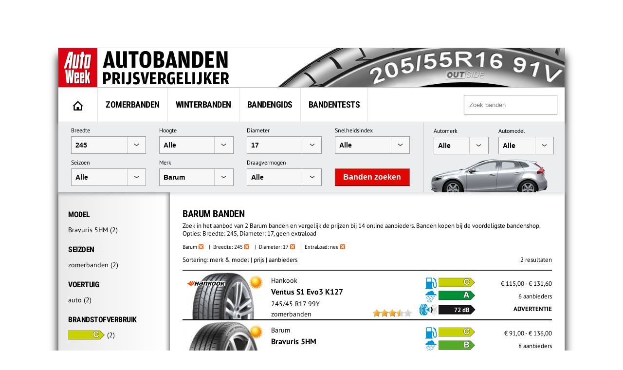

--- FILE ---
content_type: text/html; charset=UTF-8
request_url: https://banden.autoweek.nl/barum/?width=245&diameter=17&extraload=0
body_size: 12784
content:
<!DOCTYPE html>
<html lang="nl">
    <title>Barum  Banden breedte:245 diameter:17 (geen XL)</title>
    <meta charset="utf-8" />
    <meta name="robots" content="noindex,follow,max-snippet:-1,max-image-preview:large"/>
	<meta name="HandheldFriendly" content="True" />
	<meta name="MobileOptimized" content="320" />
	<meta name="viewport" content="width=device-width, initial-scale=1.0, maximum-scale=1.0, minimum-scale=1.0, user-scalable=yes" />
	<meta name="format-detection" content="telephone=yes" />
	<meta name="apple-mobile-web-app-capable" content="yes" />
	<meta name="description" content="Zoek in het aanbod van 2 Barum banden en vergelijk de prijzen bij 14 online aanbieders. Banden kopen bij de voordeligste bandenshop. Opties: Breedte: 245, Diameter: 17, geen extraload" />
	<meta name="keywords" content="banden, autobanden, Barum" />
	<meta property="fb:admins" content="1481723380" />
	<meta property="fb:app_id" content="443117379042744" />
	<meta property="og:title" content="Barum  Banden breedte:245 diameter:17 (geen XL)" />
	<meta property="og:url" content="https://banden.autoweek.nl/barum/" />
	<meta property="og:site_name" content="AutoWeek Banden Prijsvergelijker" />
	<link rel="canonical" href="https://banden.autoweek.nl/barum/" />
	<link href="/images/ico/autoweek/favicon.ico" media="screen" rel="shortcut icon" type="image/x-icon" />
	<link href="/images/ico/autoweek/apple-touch-icon.png" media="screen" rel="apple-touch-icon" type="image/png" />
<script async src="https://advertising-cdn.dpgmedia.cloud/web-advertising/17/3/0/advert-xandr.js" type="application/javascript"></script><script async data-advert-src="https://adsdk.microsoft.com/ast/ast.js" data-advert-vendors="32" data-advert-purposes="1,2,7,10" data-advert-fallback-src="https://adsdk.bing.net/ast/ast.js"></script><script async data-advert-src="https://cdn.brandmetrics.com/survey/script/e541ff9865c440c2a68d9de5a3cdebb5.js" data-advert-vendors="422"></script><script async src="https://advertising-cdn.dpgmedia.cloud/web-advertising/prebid.js"></script><script async src="https://advertising-cdn.dpgmedia.cloud/header-bidding/prod/autoweek/54168d6e3475768c17a716fa0f3ffd0b44ba961e.js"></script><script async src="https://advertising-cdn.dpgmedia.cloud/native-templates/prod/autoweek/templates.js"></script><script async src="https://advertising-cdn.dpgmedia.cloud/native-renderer/main.js"></script><script type="application/javascript">(function(){if(document.currentScript){document.currentScript.remove()}if("undefined"==typeof performance.mark){performance.mark=function(){}}performance.mark("advert - inline-script - start");function b(settings){const a=window.innerWidth,b=settings.xandr.breakpoints;return Object.keys(b).reduce((c,d)=>{if(b[d]<=a){if(null===c||b[d]>b[c]){c=d}}return c},null)}function c(a,c,settings,d){const e=b(settings),f=d.placeholderSizes&&d.placeholderSizes[a],g=f&&(f[e]||f.default);if(g){const b=document.getElementById(c||a);if(b){const c=d.permanentPlaceholders&&d.permanentPlaceholders[a],f=c&&(!0===c||c[e]||c.default);b.setAttribute("data-advert-placeholder-collapses",(!f).toString());b.setAttribute("data-advert-placeholder-size",g.join("x"));b.style["min-height"]="".concat(g[1],"px")}}}function d(a){if(a.node&&"true"===a.node.getAttribute("data-advert-placeholder-collapses")){a.node.style["min-height"]=null}}window.advert=window.advert||{};window.advert.cmd=window.advert.cmd||[];function e(settings,a){f(settings);window.getAdvertSlotByName=a=>{return window.advert.getSlot(a)};window.getAdvertSlotById=a=>{return window.advert.getSlot(window.advert.getSlotNameFromMapping(a))};window.loadAdvertSlot=(b,d)=>{return new Promise((e,f)=>{c(b,d,settings,a);window.advert.cmd.push(["loaded",()=>{window.advert.loadSlot(b,d).then(e).catch(f)}])})};}function f(settings){window.advert.cmd.push(()=>{window.advert.pubsub.subscribe("slot.rendered",d);settings.prebid.caching.getConfig=()=>window.__advertPrebidConfig;window.advert.init(settings)})}window.loadAdvertSettings=(settings,a)=>{if(!settings){console.error("[ADVERT] Trying to load without settings",settings);return}e(settings,a)};performance.mark("advert - inline-script - end")})();</script><style>[data-advert-slot-state]{display:-webkit-box;display:-ms-flexbox;display:flex;-webkit-box-align:center;-ms-flex-align:center;align-items:center;-webkit-box-pack:center;-ms-flex-pack:center;justify-content:center}
[data-advert-slot-empty]:not([data-advert-placeholder-collapses=false]),[data-advert-slot-state=created]:not([data-advert-placeholder-collapses=false]){display:none}</style><script type="application/javascript">(function(settings,a,b){if(document.currentScript){document.currentScript.remove()}performance.mark("advert - load-settings - start");if(!window.loadAdvertSettings){console.error("[ADVERT] Tried to load advert settings before main initialisation.");return}window.loadAdvertSettings(settings,a);performance.mark("advert - load-settings - end")})({"xandr":{"memberId":7463,"disablePSA":true,"enableSafeFrame":false,"breakpoints":{"small":0,"medium":768,"large":992,"xlarge":1702},"targeting":{"page_type":"search","pag":"search","page_category_full":["barum-banden-breedte-245-diameter-17-geen-xl.banden.search","barum-banden-breedte-245-diameter-17-geen-xl","banden","search"],"cat":["barum-banden-breedte-245-diameter-17-geen-xl.banden.search","barum-banden-breedte-245-diameter-17-geen-xl","banden","search"],"page_category":"Barum  Banden breedte:245 diameter:17 (geen XL)","page_subcategory":"banden","page_zone":"banden","article_id":"na","cid":"na","pay":false,"inread":false,"keywords":["cars","tyres"],"article_keywords":["cars","tyres"],"bsuit":["NScreened"],"pub":["dpg","autoweek"],"env":{"small":["web","mweb"],"medium":["web"],"large":["web"],"xlarge":["web"]},"channel":["automotive","men","to_automotive"]},"slots":[{"name":"h1-navigation","placement":{"small":"autoweek_wsc_other_navigation_h1","medium":"autoweek_wmc_other_navigation_h1","large":"autoweek_wmc_other_navigation_h1","xlarge":"autoweek_wmc_other_navigation_h1"},"sizeMapping":"h1-navigation","refreshSettings":{"conditionalSettings":[{"conditions":[[{"field":["slot","adResponse","cpm_publisher_currency"],"comparer":"gt","value":9998}]],"settings":[{"rhs":false,"path":["enabled"],"kind":"E"}]},{"conditions":[[{"field":["slot","adResponse","isRoadblock"],"comparer":"eq","value":true}]],"settings":[{"rhs":false,"path":["enabled"],"kind":"E"}]}],"modes":[],"timeSettings":{"delay":30000},"enabled":false},"preload":{"default":false,"medium":true,"large":true,"xlarge":true},"targeting":{"pos":"h1","slot":"h1-navigation"}},{"name":"r1-navigation","placement":{"small":"autoweek_wsc_other_navigation_r1","medium":"autoweek_wmc_other_navigation_r1","large":"autoweek_wmc_other_navigation_r1","xlarge":"autoweek_wmc_other_navigation_r1"},"sizeMapping":"r1-navigation","lazyLoad":{"small":true,"medium":false,"large":false,"xlarge":false},"refreshSettings":{"enabled":{"small":false,"default":true},"viewSettings":{"threshold":30000},"timeSettings":{"delay":"40000"},"conditionalSettings":[{"conditions":[[{"field":["slot","adResponse","cpm_publisher_currency"],"comparer":"gt","value":100}]],"settings":[{"rhs":false,"path":["enabled"],"kind":"E"}]},{"conditions":[[{"field":["slot","adResponse","isRoadblock"],"comparer":"eq","value":true}]],"settings":[{"rhs":false,"path":["enabled"],"kind":"E"}]}]},"refresh":{"small":false,"default":true},"refreshThreshold":30000,"refreshConditions":{"maxCPM":100},"preload":false,"targeting":{"pos":"r1","product":{"small":["seamless-image","seamless-image-shop","seamless-video","seamless-video-shop","seamless-carousel","seamless-carousel-shop","seamless-collection-image","seamless-collection-video","seamless-image-multi","seamless-video-multi","native-post","branded-content","branded-carousel"],"large":["seamless-image-multi","seamless-video-multi"],"xlarge":["seamless-image-multi","seamless-video-multi"]},"slot":"r1-navigation"}},{"name":"r1-search","placement":{"small":"autoweek_wsc_other_navigation_r1","medium":"autoweek_wmc_other_navigation_r1","large":"autoweek_wmc_other_navigation_r1","xlarge":"autoweek_wmc_other_navigation_r1"},"sizeMapping":"r1-search","refreshSettings":{"enabled":{"small":false,"default":true},"timeSettings":{"delay":"30000"},"modes":["time"],"conditionalSettings":[{"conditions":[[{"field":["slot","adResponse","cpm_publisher_currency"],"comparer":"gt","value":100}]],"settings":[{"rhs":false,"path":["enabled"],"kind":"E"}]},{"conditions":[[{"field":["slot","adResponse","isRoadblock"],"comparer":"eq","value":true}]],"settings":[{"rhs":false,"path":["enabled"],"kind":"E"}]}]},"refresh":{"small":false,"default":true},"refreshConditions":{"maxCPM":100},"refreshDelay":"30000","refreshModes":["time"],"preload":{"default":false,"medium":true,"large":true,"xlarge":true},"targeting":{"pos":"r1","slot":"r1-search"}}],"sizeMapping":{"h1-navigation":{"medium":[[728,90],[1800,200],[768,100],[1800,100]],"large":[[970,250],[728,90],[970,90],[1800,200],[970,251],[1800,100]],"xlarge":[[1800,1000],[970,1000],[970,250],[728,90],[970,90],[1800,200],[970,251],[1800,100]],"sizeRemapping":{"banner":[[[970,1000],[970,250]],[[1800,1000],[970,250]]]}},"r1-navigation":{"small":[[300,250],[320,240],[320,500],[320,250],[320,400],[360,640],[300,600],[320,50],[320,100],[320,241]],"medium":[[300,600],[300,250],[160,600],[120,600],[300,251],[300,260]],"large":[[300,600],[300,250],[336,280],[160,600],[120,600],[336,600],[300,251],[300,260]],"xlarge":[[300,600],[300,250],[336,280],[160,600],[120,600],[336,600],[300,251],[300,260]]},"r1-search":{"large":[[300,250],[728,90],[336,280],[300,251],[300,260]],"xlarge":[[300,250],[728,90],[336,280],[300,251],[300,260]],"medium":[[300,250],[300,251],[300,260]]}},"lazyLoadThreshold":{"small":600,"default":1200},"refreshDelay":"40000","refreshConditions":{"allowRoadblock":false,"maxCPM":9998},"multiPositions":[],"slotNameMappings":{"h1":{"default":null,"medium":"h1-navigation","large":"h1-navigation","xlarge":"h1-navigation"},"r1":{"small":"r1-navigation","default":null,"medium":"r1-search","large":"r1-search","xlarge":"r1-search"}},"features":{"xandrSimpleAds":true,"brandMetrics":true,"experiments":false,"snowplow":true,"privacy":true,"cxense":true,"dmoi":true,"gamblingConsent":true,"pageViewId":true,"gigya":true},"dmoi":{"apiKey":"e2wuTmOEm7Rmgh5G0jwCG6GhKOqJta1hW7QfNP77","rdmoiSource":"rdpgmedia.nl","source":"dpgmedia.nl"},"gigya":{"type":"autoweek"},"nativeTemplates":{"renderConfig":{"callToActionCharacterFilter":"[&!?$€]+","variables":{},"fallbackTemplate":"native-post","callToActionDefaultText":"meer info","tracking":{"attentionMeasurement":{"allowedProducts":["seamless-carousel","seamless-carousel-shop","seamless-collection-image","seamless-collection-video","seamless-image","seamless-image-shop","seamless-image-mini","seamless-image-multi","seamless-video-multi","seamless-video","seamless-video-shop"],"ctxId":"","enabled":false,"plcId":""},"enabledEvents":["slideImpressions","slideClicks","leadformImpression","leadformClose","leadformCancel","leadformSubmit","leadformSubmitFailure","leadformClickout"]}},"feedContext":{"profile":"autoweek","navigation":"Barum  Banden breedte:245 diameter:17 (geen XL),banden,search"}},"conditionalConfigurations":[{"conditions":[[{"field":"fraction","comparer":"lte","value":0.07}]],"config":[{"kind":"A","path":["nativeTemplates","renderConfig","tracking","attentionMeasurement","allowedProducts"],"index":11,"item":{"kind":"N","rhs":"seamless-video-shop"}},{"kind":"E","path":["nativeTemplates","renderConfig","tracking","attentionMeasurement","allowedProducts",10],"lhs":"seamless-video-shop","rhs":"seamless-video"},{"kind":"E","path":["nativeTemplates","renderConfig","tracking","attentionMeasurement","allowedProducts",9],"lhs":"seamless-video","rhs":"seamless-video-multi"},{"kind":"E","path":["nativeTemplates","renderConfig","tracking","attentionMeasurement","allowedProducts",8],"lhs":"seamless-video-multi","rhs":"seamless-image-multi"},{"kind":"E","path":["nativeTemplates","renderConfig","tracking","attentionMeasurement","allowedProducts",7],"lhs":"seamless-image-multi","rhs":"seamless-image-mini"},{"kind":"E","path":["nativeTemplates","renderConfig","tracking","attentionMeasurement","allowedProducts",6],"lhs":"seamless-image-mini","rhs":"seamless-image-shop"},{"kind":"E","path":["nativeTemplates","renderConfig","tracking","attentionMeasurement","allowedProducts",5],"lhs":"seamless-image-shop","rhs":"carousel-template"},{"kind":"E","path":["nativeTemplates","renderConfig","tracking","attentionMeasurement","ctxId"],"lhs":"","rhs":"37122525"},{"kind":"E","path":["nativeTemplates","renderConfig","tracking","attentionMeasurement","enabled"],"lhs":false,"rhs":true},{"kind":"E","path":["nativeTemplates","renderConfig","tracking","attentionMeasurement","plcId"],"lhs":"","rhs":"20251601004"},{"kind":"N","path":["nativeTemplates","renderConfig","tracking","attentionMeasurement","cmpId"],"rhs":"16082025"}]}]},"prebid":{"caching":{"maxIterations":4},"additionalConfig":{"currency":{"rates":{"USD":{"EUR":0.8587}}}}},"debugInfo":{"generationDateTime":"2025-12-01T22:36:26.572Z","profile":"autoweek","version":"356","stage":"prod"}},{"placeholderSizes":{"h1":{},"r1":{}}},[]);</script>    <link rel="preload" href="/inc/fonts/ieVi2ZhZI2eCN5jzbjEETS9weq8-32meGCQYb9lecyU.woff2" as="font" type="font/woff2" crossorigin>
    <link rel="preload" href="/inc/fonts/jizaRExUiTo99u79D0KExcOPIDU.woff2" as="font" type="font/woff2" crossorigin>
	<link rel="stylesheet" type="text/css" href="/min/?g=awDefaults" />
<!-- GTM Data layer -->
<script type="text/javascript">
window.dataLayer = window.dataLayer || [];window.dataLayer.push({'screen_info':
{"network_type":"internal",
"site_cts_slug":"autoweek-nl",
"site_location":"prod",
"site_country":"NL",
"page_type":"search",
"page_zone":"banden",
"page_name":"barum-banden-breedte245-diameter17-geen-xl",
"page_category":"other",
"page_subcategory":"other",
"dc_params":"",
"dc_keywords":"",
"page_category_full":["other", "other"],
"content_access":"Free",
"content_type":"Special Article",
"content_length":0,
"page_platform_type":"web",
"page_brand_name":"banden.autoweek.nl",
"content_tags":"||"}});</script>
<!-- GTM Data layer -->
<!-- Google Tag Manager -->
<script type="text/javascript">
(function(w,d,s,l,i){w[l]=w[l]||[];w[l].push({'gtm.start': new Date().getTime(),event:'gtm.js'});var f=d.getElementsByTagName(s)[0],j=d.createElement(s),dl=l!='dataLayer'?'&l='+l:'';j.async=true;j.src='https://www.googletagmanager.com/gtm.js?id='+i+dl;f.parentNode.insertBefore(j,f);})(window,document,'script','dataLayer','GTM-PPJLXNG');
</script>
<!-- End Google Tag Manager -->

        <script src="/inc/js/autoweek-top.js" type="application/javascript"></script>
		<!-- SourcePoint crossDomainCheck -->
                            <script type="text/javascript">let now = new Date();
        now.setMonth(now.getMonth() + 6);

        let authId = new URLSearchParams(window.location.search).get('authId');
        if (authId) {
			document.cookie = 'authId=' + authId + '; expires=' + now.toUTCString() + ';path=/';
			// redirect to url
			window.location.replace(window.location.protocol + '//' + window.location.host + window.location.pathname +
				window.location.search.replace(/(\?|&)authId.*/, ''));
        }

        // no cookie? Redirect to Privacy Gate
        const re = /google|facebook|slurp|yahoo|twitter|bing|bot|spider|crawler|ia_archiver|ptst|dpp|nuzzel|whatsapp|android 4|chrome-lighthouse|crawl/i;
        let userAgent = navigator.userAgent;
        if (re.test(userAgent)) {
			document.cookie = 'isBot=true ' + '; expires=' + now.toUTCString() + ';path=/';
		} else if (!getCookie('authId')) {
			// first hit for customer
			// save referrer for this request
			let referrer = '';
            // store for stats
            window.sessionStorage.setItem('referrer', referrer);
            window.sessionStorage.setItem('referer', referrer);
//            let callBackUrl = encodeURI(window.location.href);
//            window.location.replace('https://www.autoweek.nl/consent/?siteKey=%s&callbackUrl=' + callBackUrl);
        }</script>
                            <!-- end SourcePoint crossDomainCheck -->
<!-- CMP consent tag -->
                            <script type="text/javascript">window._privacy = window._privacy || [];
                            window._privacy.push(["consentupdated", function() {
								location.reload();
							}]);</script>
                            <script type="text/javascript">window.cmpProperties = {
				baseUrl: 'https://www.autoweek.nl',
                            cmpCname: 'https://cmp.autoweek.nl',
                            language: 'nl'
                        }</script>
                            <script src="https://myprivacy.dpgmedia.net/consent.js"></script>
                            <!-- end CMP consent tag -->


            <!-- Global site tag (gtag.js) - Google Analytics -->
            <script async src="https://www.googletagmanager.com/gtag/js?id=G-P9HVL3RNN8"></script>
            <script>
                window.dataLayer = window.dataLayer || [];
                function gtag(){dataLayer.push(arguments);}
                gtag('js', new Date());

                gtag('config', 'G-P9HVL3RNN8');
            </script>

<script src='/.bunny-shield/bd/bunnyprint.js' data-key='2IPTI/JfmsqcvUvEI6sgqpw1XQsiss1siAcuZ9kFhJHsBNBYW23WvsZRFg+AIOpDG1hhQq+x3sTMXjnXGvIVtquboHxfbcsPe5bryxc01wA0WJIXz0tnprbyAlkBClTBqd6z12GlA3kpCgXnS5AIQstnEFYtkP5Aa/UqNhi81KCZPVSAE4c+rRHg6UFhH1Xr3fCKSLNSTFrtou9ng/V0LOxcYD8WchduzlDto72A3ILK0+/OIZlTpK7I2Kl8navkOrxzQ4qMlsVlhvzHLYbiW8XVH50x465EtdNj/2AXb4KP5AxQfWFw2wAMLGYeBXobs/t4CSYKuBX8CoTSCoH6onZkXIDLtHEC9bu59P0jh25MyfikPNekzuKK2AtFdlhw3GS+VfGqUexu4XiPQrtNlkv2p019LLy/ECcQMQaOUGM=' data-validation='[base64]' id='bunnyprint' async></script></head>

<body itemscope itemtype="https://schema.org/WebPage" class="mainbody">
<!-- Google Tag Manager (noscript) -->
<noscript><iframe src="https://www.googletagmanager.com/ns.html?id=GTM-PPJLXNG"
height="0" width="0" style="display:none;visibility:hidden"></iframe></noscript>
<!-- End Google Tag Manager (noscript) -->
    
    
    <div id="container">
<div id="leaderbord">
        <div id="h1" class="advertise rect rect-big">
            <script>window.loadAdvertSlot("h1", "h1");</script>
        </div>
</div>
        <div id="content_container">

            <div id="header">
            	<div class="header-left">
                                            <a href="https://banden.autoweek.nl"><img src="/images/nl/logo-autoweekbanden.png"
                                         alt="AutoWeek Banden Prijsvergelijker" title="AutoWeek Banden Prijsvergelijker"
                                         class="logo" width="360" height="80"/></a>
                                    	</div>
            	<div class="header-right">
            	</div>
            	<div class="clear"></div>

            </div>

            
			<div id="main">
                                    <nav class="top">
                        <div class="menu">
                            <ul class="main">
                                <li class="option1"><a href="https://banden.autoweek.nl" title="AutoWeek Banden Prijsvergelijker" id="home"><img src="/images/home.gif" alt="AutoWeek Banden Prijsvergelijker" title="AutoWeek Banden Prijsvergelijker" width="22" height="20"></a></li>
<li class="option2"><a href="/zomerbanden/" title="Zomerbanden">Zomerbanden</a></li>
<li class="option3"><a href="/winterbanden/" title="Winterbanden">Winterbanden</a></li>
<li class="option5"><a href="/gids/" title="Bandengids">Bandengids</a></li>
<li class="option4"><a href="/bandentests/" title="Bandentests">Bandentests</a></li>
                            </ul>
                            <div class="search" id="search">
                                <form action="/banden/" method="get">
                                <input type="text" autocomplete="off"
                                       placeholder="Zoek banden" id="tyresearch" name="search"/>
                                </form>
                                <div id="tyresearch-wrapper"></div>
                            </div>
                            <div class="clear"></div>
                        </div>
                    </nav>
                    
			

<div id="searchbox">
  		<div class="searchbox-middle">
             <div class="search-bysize">
  		    <form id="search-form">
                  <div class="searchbox-field-container">
                      <label>Breedte</label>
                      <div class="searchbox-field-container-select">
                      <select id="searchbox-field-width" name="width" class="searchbox-field">
                          <option value="">Alle</option>
                          <option value="135">135</option>
                          <option value="145">145</option>
                          <option value="155">155</option>
                          <option value="165">165</option>
                          <option value="175">175</option>
                          <option value="185">185</option>
                          <option value="195">195</option>
                          <option value="205">205</option>
                          <option value="215">215</option>
                          <option value="225">225</option>
                          <option value="235">235</option>
                          <option value="245" selected>245</option>
                          <option value="255">255</option>
                          <option value="265">265</option>
                          <option value="275">275</option>
                          <option value="285">285</option>
                          <option value="295">295</option>
                          <option value="305">305</option>
                          <option value="315">315</option>
                          <option value="325">325</option>
                          <option value="335">335</option>
                          <option value="345">345</option>
                          <option value="355">355</option>
                      </select>
                      </div>
                  </div>
                  <div class="searchbox-field-container">
                      <label>Hoogte</label>
                      <div class="searchbox-field-container-select">
                      <select id="searchbox-field-height" name="height" class="searchbox-field">
                          <option value="">Alle</option>
                          <option value="25">25</option>
                          <option value="30">30</option>
                          <option value="35">35</option>
                          <option value="40">40</option>
                          <option value="45">45</option>
                          <option value="50">50</option>
                          <option value="55">55</option>
                          <option value="60">60</option>
                          <option value="65">65</option>
                          <option value="70">70</option>
                          <option value="75">75</option>
                          <option value="80">80</option>
                          <option value="85">85</option>
                          <option value="90">90</option>
                      </select>
                      </div>
                  </div>
                  <div class="searchbox-field-container">
                      <label>Diameter</label>
                      <div class="searchbox-field-container-select">
                      <select id="searchbox-field-diameter" name="diameter" class="searchbox-field">
                          <option value="">Alle</option>
                          <option value="12">12</option>
                          <option value="13">13</option>
                          <option value="14">14</option>
                          <option value="15">15</option>
                          <option value="16">16</option>
                          <option value="17" selected>17</option>
                          <option value="18">18</option>
                          <option value="19">19</option>
                          <option value="20">20</option>
                          <option value="21">21</option>
                          <option value="22">22</option>
                          <option value="23">23</option>
                          <option value="24">24</option>
                      </select>
                      </div>
                  </div>
                  <div class="searchbox-field-container">
                      <label>Snelheidsindex</label>
                      <div class="searchbox-field-container-select">
                      <select id="searchbox-field-speed" name="speed" class="searchbox-field">
                          <option value="">Alle</option>
                          <option value="Q">Q (max. 160 km/h)</option>
                          <option value="R">R (max. 170 km/h)</option>
                          <option value="S">S (max. 180 km/h)</option>
                          <option value="T">T (max. 190 km/h)</option>
                          <option value="H">H (max. 210 km/h)</option>
                          <option value="V">V (max. 240 km/h)</option>
                          <option value="W">W (max. 270 km/h)</option>
                          <option value="Y">Y (max. 300 km/h)</option>
                      </select>
                      </div>
                  </div>
                  <div class="searchbox-field-container">
                      <label>Seizoen</label>
                      <div class="searchbox-field-container-select">
                      <select id="searchbox-field-season" name="season" class="searchbox-field">
                          <option value="" selected>Alle</option>
                          <option value="1">Zomerbanden</option>
                          <option value="2">Winterbanden</option>
                          <option value="3">Vierseizoenenbanden</option>
                      </select>
                      </div>
                  </div>
                  <div class="searchbox-field-container" id="searchbox-make">
                      <label>Merk</label>
                      <div class="searchbox-field-container-select">
                      <select id="searchbox-field-make" name="make" class="searchbox-field">
                          <option value="" selected>Alle</option>
                          <option value="" class="searchbox-field-category" disabled>PREMIUM</option>
                          <option value="bridgestone">Bridgestone</option>
                          <option value="continental">Continental</option>
                          <option value="dunlop">Dunlop</option>
                          <option value="goodyear">GoodYear</option>
                          <option value="hankook">Hankook</option>
                          <option value="michelin">Michelin</option>
                          <option value="pirelli">Pirelli</option>
                          <option value="vredestein">Vredestein</option>
                          <option value="" class="searchbox-field-category" disabled>KWALITEIT</option>
                          <option value="apollo">Apollo</option>
                          <option value="barum" selected>Barum</option>
                          <option value="bf-goodrich">BF Goodrich</option>
                          <option value="cooper">Cooper</option>
                          <option value="falken">Falken</option>
                          <option value="firestone">Firestone</option>
                          <option value="fortuna">Fortuna</option>
                          <option value="fulda">Fulda</option>
                          <option value="general-tire">General Tire</option>
                          <option value="gislaved">Gislaved</option>
                          <option value="gt-radial">GT Radial</option>
                          <option value="kleber">Kleber</option>
                          <option value="kumho">Kumho</option>
                          <option value="laufenn">Laufenn</option>
                          <option value="matador">Matador</option>
                          <option value="nokian">Nokian</option>
                          <option value="sava">Sava</option>
                          <option value="semperit">Semperit</option>
                          <option value="toyo">Toyo</option>
                          <option value="uniroyal">Uniroyal</option>
                          <option value="yokohama">Yokohama</option>
                          <option value="" class="searchbox-field-category" disabled>BUDGET</option>
                          <option value="accelera">Accelera</option>
                          <option value="achilles">Achilles</option>
                          <option value="aeolus">Aeolus</option>
                          <option value="antares">Antares</option>
                          <option value="aoteli">Aoteli</option>
                          <option value="aplus">Aplus</option>
                          <option value="aptany">Aptany</option>
                          <option value="arivo">Arivo</option>
                          <option value="arrowspeed">Arrowspeed</option>
                          <option value="atlas">Atlas</option>
                          <option value="atturo">Atturo</option>
                          <option value="austone">Austone</option>
                          <option value="autogreen">Autogreen</option>
                          <option value="autogrip">Autogrip</option>
                          <option value="avon">Avon</option>
                          <option value="berlin-tires">Berlin Tires</option>
                          <option value="blackarrow">Blackarrow</option>
                          <option value="blacklion">Blacklion</option>
                          <option value="blackstar">Blackstar</option>
                          <option value="blackstone">Blackstone</option>
                          <option value="cachland">Cachland</option>
                          <option value="capitol">Capitol</option>
                          <option value="ceat">Ceat</option>
                          <option value="clear">Clear</option>
                          <option value="comforser">Comforser</option>
                          <option value="compass">Compass</option>
                          <option value="composal">Composal</option>
                          <option value="constancy">Constancy</option>
                          <option value="crosswind">Crosswind</option>
                          <option value="cst">CST</option>
                          <option value="davanti">Davanti</option>
                          <option value="dayton">Dayton</option>
                          <option value="debica">Debica</option>
                          <option value="delfin">Delfin</option>
                          <option value="delinte">Delinte</option>
                          <option value="double-coin">Double Coin</option>
                          <option value="double-star">Double Star</option>
                          <option value="duraturn">Duraturn</option>
                          <option value="duro">Duro</option>
                          <option value="durun">Durun</option>
                          <option value="dynamo">Dynamo</option>
                          <option value="effiplus">Effiplus</option>
                          <option value="esa-tecar">ESA-Tecar</option>
                          <option value="euro-tyfoon">Euro Tyfoon</option>
                          <option value="event">Event</option>
                          <option value="evergreen">Evergreen</option>
                          <option value="federal">Federal</option>
                          <option value="firemax">Firemax</option>
                          <option value="firenza">Firenza</option>
                          <option value="formula">Formula</option>
                          <option value="fortune">Fortune</option>
                          <option value="fronway">Fronway</option>
                          <option value="fullrun">Fullrun</option>
                          <option value="fullway">Fullway</option>
                          <option value="gerutti">Gerutti</option>
                          <option value="giti">Giti</option>
                          <option value="goform">Goform</option>
                          <option value="goldline">Goldline</option>
                          <option value="goodride">Goodride</option>
                          <option value="goodtrip">Goodtrip</option>
                          <option value="gowind">Gowind</option>
                          <option value="greentrac">Greentrac</option>
                          <option value="gremax">Gremax</option>
                          <option value="grenlander">Grenlander</option>
                          <option value="gripmax">Gripmax</option>
                          <option value="habilead">Habilead</option>
                          <option value="haida">Haida</option>
                          <option value="headway">Headway</option>
                          <option value="hercules">Hercules</option>
                          <option value="hifly">Hifly</option>
                          <option value="high-performer">High Performer</option>
                          <option value="hilo">Hilo</option>
                          <option value="horizon">Horizon</option>
                          <option value="ilink">Ilink</option>
                          <option value="imperial">Imperial</option>
                          <option value="infinity">Infinity</option>
                          <option value="insa-turbo">Insa Turbo</option>
                          <option value="interstate">Interstate</option>
                          <option value="jinyu">Jinyu</option>
                          <option value="joyroad">Joyroad</option>
                          <option value="kelly">Kelly</option>
                          <option value="kenda">Kenda</option>
                          <option value="keter">Keter</option>
                          <option value="kinforest">Kinforest</option>
                          <option value="king-meiler">King Meiler</option>
                          <option value="kingboss">Kingboss</option>
                          <option value="kingstar">Kingstar</option>
                          <option value="kingstire">Kingstire</option>
                          <option value="kontio">Kontio</option>
                          <option value="kormoran">Kormoran</option>
                          <option value="landsail">Landsail</option>
                          <option value="landspider">Landspider</option>
                          <option value="lanvigator">Lanvigator</option>
                          <option value="lassa">Lassa</option>
                          <option value="leao">Leao</option>
                          <option value="lexani">Lexani</option>
                          <option value="linglong">Linglong</option>
                          <option value="luccini">Luccini</option>
                          <option value="mabor">Mabor</option>
                          <option value="malatesta">Malatesta</option>
                          <option value="maloya">Maloya</option>
                          <option value="marangoni">Marangoni</option>
                          <option value="marshal">Marshal</option>
                          <option value="massimo">Massimo</option>
                          <option value="mastersteel">Mastersteel</option>
                          <option value="maxtrek">Maxtrek</option>
                          <option value="maxxis">Maxxis</option>
                          <option value="mazzini">Mazzini</option>
                          <option value="mentor">Mentor</option>
                          <option value="meteor">Meteor</option>
                          <option value="mickey-thompson">Mickey Thompson</option>
                          <option value="milestone">Milestone</option>
                          <option value="milever">Milever</option>
                          <option value="minerva">Minerva</option>
                          <option value="mirage">Mirage</option>
                          <option value="momo-tire">Momo Tire</option>
                          <option value="nankang">Nankang</option>
                          <option value="neolin">Neolin</option>
                          <option value="nexen">Nexen</option>
                          <option value="nitto">Nitto</option>
                          <option value="norauto">Norauto</option>
                          <option value="nordexx">Nordexx</option>
                          <option value="nortenha">Nortenha</option>
                          <option value="novex">Novex</option>
                          <option value="onyx">Onyx</option>
                          <option value="orium">Orium</option>
                          <option value="ovation">Ovation</option>
                          <option value="pace">Pace</option>
                          <option value="paxaro">Paxaro</option>
                          <option value="petlas">Petlas</option>
                          <option value="platin">Platin</option>
                          <option value="pneumant">Pneumant</option>
                          <option value="point-s">Point S</option>
                          <option value="powertrac">PowerTrac</option>
                          <option value="premada">Premada</option>
                          <option value="premiorri">Premiorri</option>
                          <option value="prestivo">Prestivo</option>
                          <option value="primewell">Primewell</option>
                          <option value="profil">Profil</option>
                          <option value="radar">Radar</option>
                          <option value="rapid">Rapid</option>
                          <option value="regal">Regal</option>
                          <option value="riken">Riken</option>
                          <option value="roadcruza">Roadcruza</option>
                          <option value="roadhog">Roadhog</option>
                          <option value="roadking">Roadking</option>
                          <option value="roadmarch">Roadmarch</option>
                          <option value="roadstone">Roadstone</option>
                          <option value="roadx">RoadX</option>
                          <option value="rockblade">Rockblade</option>
                          <option value="rockstone">Rockstone</option>
                          <option value="rotalla">Rotalla</option>
                          <option value="rotex">Rotex</option>
                          <option value="rovelo">Rovelo</option>
                          <option value="royalblack">Royalblack</option>
                          <option value="runway">Runway</option>
                          <option value="sailun">Sailun</option>
                          <option value="sebring">Sebring</option>
                          <option value="security">Security</option>
                          <option value="seiberling">Seiberling</option>
                          <option value="sentury">Sentury</option>
                          <option value="silverstone">Silverstone</option>
                          <option value="sonar">Sonar</option>
                          <option value="sportiva">Sportiva</option>
                          <option value="star-performer">Star Performer</option>
                          <option value="starfire">Starfire</option>
                          <option value="starmaxx">Starmaxx</option>
                          <option value="sumitomo">Sumitomo</option>
                          <option value="sunfull">Sunfull</option>
                          <option value="sunitrac">Sunitrac</option>
                          <option value="sunny">Sunny</option>
                          <option value="suntek">Suntek</option>
                          <option value="sunwide">Sunwide</option>
                          <option value="superia">Superia</option>
                          <option value="syron">Syron</option>
                          <option value="t-tyre">T-Tyre</option>
                          <option value="taurus">Taurus</option>
                          <option value="tecnica">Tecnica</option>
                          <option value="three-a">Three-A</option>
                          <option value="tigar">Tigar</option>
                          <option value="toledo">Toledo</option>
                          <option value="tomason">Tomason</option>
                          <option value="tomket">Tomket</option>
                          <option value="torque">Torque</option>
                          <option value="tourador">Tourador</option>
                          <option value="tracmax">Tracmax</option>
                          <option value="transmate">Transmate</option>
                          <option value="trazano">Trazano</option>
                          <option value="triangle">Triangle</option>
                          <option value="tristar">Tristar</option>
                          <option value="tyfoon">Tyfoon</option>
                          <option value="unigrip">Unigrip</option>
                          <option value="vee-rubber">Vee Rubber</option>
                          <option value="victory">Victory</option>
                          <option value="viking">Viking</option>
                          <option value="vitour">Vitour</option>
                          <option value="wanli">Wanli</option>
                          <option value="waterfall">Waterfall</option>
                          <option value="westlake">Westlake</option>
                          <option value="windforce">Windforce</option>
                          <option value="winrun">Winrun</option>
                          <option value="winter-tact">Winter Tact</option>
                          <option value="zeetex">Zeetex</option>
                          <option value="zeta">Zeta</option>
                          <option value="ziarelli">Ziarelli</option>
                          <option value="zmax">Zmax</option>
                      </select>
                      </div>
                  </div>
                  <div class="searchbox-field-container">
                      <label>Draagvermogen</label>
                      <div class="searchbox-field-container-select">
                      <select id="searchbox-field-load" name="load" class="searchbox-field">
                          <option value="">Alle</option>
                          <option value="70">70</option>
                          <option value="71">71</option>
                          <option value="72">72</option>
                          <option value="73">73</option>
                          <option value="74">74</option>
                          <option value="75">75</option>
                          <option value="76">76</option>
                          <option value="77">77</option>
                          <option value="78">78</option>
                          <option value="79">79</option>
                          <option value="80">80</option>
                          <option value="81">81</option>
                          <option value="82">82</option>
                          <option value="83">83</option>
                          <option value="84">84</option>
                          <option value="85">85</option>
                          <option value="86">86</option>
                          <option value="87">87</option>
                          <option value="88">88</option>
                          <option value="89">89</option>
                          <option value="90">90</option>
                          <option value="91">91</option>
                          <option value="92">92</option>
                          <option value="93">93</option>
                          <option value="94">94</option>
                          <option value="95">95</option>
                          <option value="96">96</option>
                          <option value="97">97</option>
                          <option value="98">98</option>
                          <option value="99">99</option>
                          <option value="100">100</option>
                          <option value="101">101</option>
                          <option value="102">102</option>
                          <option value="103">103</option>
                          <option value="104">104</option>
                          <option value="105">105</option>
                          <option value="106">106</option>
                          <option value="107">107</option>
                          <option value="108">108</option>
                          <option value="109">109</option>
                          <option value="110">110</option>
                          <option value="111">111</option>
                          <option value="112">112</option>
                          <option value="113">113</option>
                          <option value="114">114</option>
                          <option value="115">115</option>
                          <option value="116">116</option>
                      </select>
                      </div>
                  </div>
<input name="extraload" id="searchbox-field-extraload" value="0" type="hidden">


        <div class="searchbox-field-container"><button id="searchbox-submit" class="searchbox-submit"><span>Banden zoeken</span></button></div>
                    </form>
                    </div>
                    <div class="search-bycar">


                <form>
                                      <div class="searchbox-field-container-car">
                      <label>Automerk</label>
                      <div class="searchbox-field-container-select">
                      <select id="searchbox-field-makecar" name="makecar" class="searchbox-field">
                          <option value="" selected>Alle</option>
                          <option value="alfa-romeo">Alfa Romeo</option>
                          <option value="audi">Audi</option>
                          <option value="bentley">Bentley</option>
                          <option value="bmw">BMW</option>
                          <option value="cadillac">Cadillac</option>
                          <option value="chevrolet">Chevrolet</option>
                          <option value="chrysler">Chrysler</option>
                          <option value="citroen">Citroën</option>
                          <option value="daihatsu">Daihatsu</option>
                          <option value="ferrari">Ferrari</option>
                          <option value="fiat">Fiat</option>
                          <option value="ford">Ford</option>
                          <option value="honda">Honda</option>
                          <option value="hyundai">Hyundai</option>
                          <option value="infiniti">Infiniti</option>
                          <option value="jaguar">Jaguar</option>
                          <option value="kia">Kia</option>
                          <option value="lamborghini">Lamborghini</option>
                          <option value="lancia">Lancia</option>
                          <option value="land-rover">Land Rover</option>
                          <option value="lexus">Lexus</option>
                          <option value="lotus">Lotus</option>
                          <option value="maserati">Maserati</option>
                          <option value="mazda">Mazda</option>
                          <option value="mercedes-benz">Mercedes-Benz</option>
                          <option value="mg">MG</option>
                          <option value="mini">Mini</option>
                          <option value="mitsubishi">Mitsubishi</option>
                          <option value="nissan">Nissan</option>
                          <option value="opel">Opel</option>
                          <option value="peugeot">Peugeot</option>
                          <option value="polestar">Polestar</option>
                          <option value="porsche">Porsche</option>
                          <option value="renault">Renault</option>
                          <option value="rolls-royce">Rolls-Royce</option>
                          <option value="saab">Saab</option>
                          <option value="seat">Seat</option>
                          <option value="skoda">Skoda</option>
                          <option value="smart">Smart</option>
                          <option value="subaru">Subaru</option>
                          <option value="suzuki">Suzuki</option>
                          <option value="tesla">Tesla</option>
                          <option value="toyota">Toyota</option>
                          <option value="volkswagen">Volkswagen</option>
                          <option value="volvo">Volvo</option>
                      </select>
                      </div>
                  </div>
                  <div class="searchbox-field-container-car">
                      <label>Automodel</label>
                      <div class="searchbox-field-container-select">
                      <select id="searchbox-field-modelcar" name="modelcar" class="searchbox-field">
                          <option value="" selected>Alle</option>
                      </select>
                      </div>
                  </div>

                </form>
            </div>
            					<div class="clearfix"></div>
    </div>
</div>


<div id="main-results">
<div id="main-row">
<div class="filters">
    <div class="filteritems" id="filteritems">
        <div id="facet-2" class="facet-item">
            <h3>Model</h3>
            <ul id="facetlist-2" class="less-facet-items search-facets">
            <li><a href="/barum/bravuris-5hm/?width=245&diameter=17&extraload=0">Bravuris 5HM</a> <span>(2)</span></li>
            </ul>
        </div>
        <div id="facet-6" class="facet-item">
            <h3>Seizoen</h3>
            <ul id="facetlist-7" class="less-facet-items search-facets">
            <li><a href="/zomerbanden/barum/?width=245&diameter=17&extraload=0" title="zomerbanden Barum">zomerbanden</a> <span>(2)</span></li>
            </ul>
        </div>
        <div id="facet-6" class="facet-item">
            <h3>Voertuig</h3>
            <ul id="facetlist-6" class="less-facet-items search-facets">
            <li><a href="/auto/barum/?width=245&diameter=17&extraload=0">auto</a> <span>(2)</span></li>
            </ul>
        </div>
        <div id="facet-3" class="facet-item">
            <h3>Brandstofverbruik</h3>
            <ul id="facetlist-3" class="less-facet-items search-facets">
                <li><span class="eulabel labelC" link="/barum/?width=245&diameter=17&fuel=C&extraload=0"></span> <div class="filter-counter">(2)</div></li>
            </ul>
        </div>
        <div id="facet-4" class="facet-item">
            <h3>Grip op nat wegdek</h3>
            <ul id="facetlist-4" class="less-facet-items search-facets">
                <li><span class="eulabel labelB" link="/barum/?width=245&diameter=17&safety=B&extraload=0"></span> <div class="filter-counter">(2)</div></li>
            </ul>
        </div>
        <div id="facet-5" class="facet-item">
            <h3>Extern rolgeluid</h3>
            <ul id="facetlist-5" class="less-facet-items search-facets">
                <li class="noise"><span class="eulabel noise-2" link="/barum/?width=245&diameter=17&noise=2&extraload=0"></span> <div class="filter-counter">(2)</div></li>
            </ul>
        </div>
        <div id="facet-6" class="facet-item">
            <h3>Runflat</h3>
            <ul id="facetlist-6" class="less-facet-items search-facets">
            <li><a href="/barum/?width=245&diameter=17&runflat=0&extraload=0" title="Runflat: nee" rel="nofollow">nee</a> <span>(2)</span></li>
            </ul>
        </div>
        <div id="facet-6" class="facet-item">
            <h3>Elektrische auto</h3>
            <ul id="facetlist-6" class="less-facet-items search-facets">
            <li><a href="/barum/?width=245&diameter=17&extraload=0&ev=0" title="Elektrische auto: nee" rel="nofollow">nee</a> <span>(2)</span></li>
            </ul>
        </div>
    </div>
</div>
<div class="results" id="tyreresults">
<h1>Barum  Banden</h1>
<div class="summary">Zoek in het aanbod van 2 Barum banden en vergelijk de prijzen bij 14 online aanbieders. Banden kopen bij de voordeligste bandenshop. Opties: Breedte: 245, Diameter: 17, geen extraload</div>
<div class="crumbs" id="breadcrumb" itemscope itemprop="breadcrumb" itemtype="http://schema.org/BreadcrumbList"><div itemscope itemprop="itemListElement" itemtype="https://schema.org/ListItem"><span class="crumb" itemprop="name"><a href="/banden/?width=245&diameter=17&extraload=0" itemprop="item">Barum<span class="remove" title="Verwijder filter op merk"></span></a></span><meta itemprop="position" content="1" /></div><div class="limiter">|</div><div itemscope itemprop="itemListElement" itemtype="https://schema.org/ListItem"><span class="crumb"><a href="/barum/?diameter=17&extraload=0" itemprop="item"><span itemprop="name">Breedte: 245</span><span class="remove" title="Verwijder filter op Breedte"></span></a></span><meta itemprop="position" content="2" /></div><div class="limiter">|</div><div itemscope itemprop="itemListElement" itemtype="https://schema.org/ListItem"><span class="crumb"><a href="/barum/?width=245&extraload=0" itemprop="item"><span itemprop="name">Diameter: 17</span><span class="remove" title="Verwijder filter op Diameter"></span></a></span><meta itemprop="position" content="3" /></div><div class="limiter">|</div><div><span class="crumb"><a href="/barum/?width=245&diameter=17">ExtraLoad: nee<span class="remove" title="Verwijder filter op ExtraLoad"></span></a></span><meta itemprop="position" content="4" /></div><div class="clear"></div></div><div class="sortoptions"><div style="float:right">2 resultaten</div>Sortering: <a href="/barum/?width=245&diameter=17&extraload=0&sort=1" >merk & model</a> | <a href="/barum/?width=245&diameter=17&extraload=0&sort=3" >prijs</a> | <a href="/barum/?width=245&diameter=17&extraload=0&sort=6" >aanbieders</a></div><div class="resultitems">
<div class="resultitem ad" id="resultitem-1">
<div class="col item-image"><div class="seasonicon"><img src="/images/icon-summer-32.png" title="zomerband" alt="zomerband" width="32" height="32"></div>
<div class="makeicon"><img src="/images/logo/hankook-80.png" alt="Hankook" title="Hankook" width="150" height="45"></div>
<img src="/images/150/2/b10b7b694934b7f33126ac0f422c3352.jpg" alt="Hankook Ventus S1 Evo3 K127" title="Hankook Ventus S1 Evo3 K127" width="150" height="150"></div>
<div class="col item-description2">
<div class="title"><a href="/hankook/ventus-s1-evo3-k127/245-45-r17-99y-449199/" title="Hankook Ventus S1 Evo3 K127 245/45 R17 99Y">
<h3>Hankook</h3>
<h2>Ventus S1 Evo3 K127</h2>
<div class="size">245/45 R17 99Y</div>
</a></div>
<div class="season"><div class="rating"><img src="/images/star.gif" alt="ster" title="ster" width="16" height="16"><img src="/images/star.gif" alt="ster" title="ster" width="16" height="16"><img src="/images/star.gif" alt="ster" title="ster" width="16" height="16"><img src="/images/starhalf.gif" alt="halve ster" title="halve ster" width="16" height="16"><img src="/images/starempty.gif" alt="geen ster" title="geen ster" width="16" height="16"></div>zomerbanden</div>
</div>
<div class="col item-meta">
<div class="label"><div class="eulabel fuel">&nbsp;</div><div class="eulabel labelC">&nbsp;</div><div class="clear"></div></div>
<div class="label"><div class="eulabel safety">&nbsp;</div><div class="eulabel labelA">&nbsp;</div><div class="clear"></div></div>
<div class="label"><div class="eulabel noise">&nbsp;</div><div class="eulabel labelblack"><div class="text">72 dB</div></div><div class="clear"></div></div>
</div>
<div class="col item-meta2">
<div class="label">&euro; 115,00 - &euro; 131,60</div>
<div class="label">6 aanbieders</div>
<div class=label"><strong>ADVERTENTIE</strong></div></div>
<div class="clear"></div></div>
<div class="resultitem" id="resultitem-1">
<div class="col item-image"><div class="seasonicon"><img src="/images/icon-summer-32.png" title="zomerband" alt="zomerband" width="32" height="32"></div>
<img src="/images/150/9/a455713633cd62dc85d06309e9debf29.jpg" alt="Barum Bravuris 5HM" title="Barum Bravuris 5HM" width="150" height="150"></div>
<div class="col item-description2">
<div class="title"><a href="/barum/bravuris-5hm/245-40-r17-91y-405687/" title="Barum Bravuris 5HM 245/40 R17 91Y">
<h3>Barum</h3>
<h2>Bravuris 5HM</h2>
<div class="size">245/40 R17 91Y</div>
</a></div>
<div class="season"><div class="rating"><img src="/images/star.gif" alt="ster" title="ster" width="16" height="16"><img src="/images/star.gif" alt="ster" title="ster" width="16" height="16"><img src="/images/star.gif" alt="ster" title="ster" width="16" height="16"><img src="/images/starempty.gif" alt="geen ster" title="geen ster" width="16" height="16"><img src="/images/starempty.gif" alt="geen ster" title="geen ster" width="16" height="16"></div>zomerbanden</div>
</div>
<div class="col item-meta">
<div class="label"><div class="eulabel fuel">&nbsp;</div><div class="eulabel labelC">&nbsp;</div><div class="clear"></div></div>
<div class="label"><div class="eulabel safety">&nbsp;</div><div class="eulabel labelB">&nbsp;</div><div class="clear"></div></div>
<div class="label"><div class="eulabel noise">&nbsp;</div><div class="eulabel labelblack"><div class="text">71 dB</div></div><div class="clear"></div></div>
</div>
<div class="col item-meta2">
<div class="label">&euro; 91,00 - &euro; 136,00</div>
<div class="label">8 aanbieders</div>
</div>
<div class="clear"></div></div>
<div class="resultitem" id="resultitem-2">
<div class="col item-image"><div class="seasonicon"><img src="/images/icon-summer-32.png" title="zomerband" alt="zomerband" width="32" height="32"></div>
<img src="/images/150/9/a455713633cd62dc85d06309e9debf29.jpg" alt="Barum Bravuris 5HM" title="Barum Bravuris 5HM" width="150" height="150"></div>
<div class="col item-description2">
<div class="title"><a href="/barum/bravuris-5hm/245-45-r17-99y-327162/" title="Barum Bravuris 5HM 245/45 R17 99Y">
<h3>Barum</h3>
<h2>Bravuris 5HM</h2>
<div class="size">245/45 R17 99Y</div>
</a></div>
<div class="season"><div class="rating"><img src="/images/star.gif" alt="ster" title="ster" width="16" height="16"><img src="/images/star.gif" alt="ster" title="ster" width="16" height="16"><img src="/images/star.gif" alt="ster" title="ster" width="16" height="16"><img src="/images/starempty.gif" alt="geen ster" title="geen ster" width="16" height="16"><img src="/images/starempty.gif" alt="geen ster" title="geen ster" width="16" height="16"></div>zomerbanden</div>
</div>
<div class="col item-meta">
<div class="label"><div class="eulabel fuel">&nbsp;</div><div class="eulabel labelC">&nbsp;</div><div class="clear"></div></div>
<div class="label"><div class="eulabel safety">&nbsp;</div><div class="eulabel labelB">&nbsp;</div><div class="clear"></div></div>
<div class="label"><div class="eulabel noise">&nbsp;</div><div class="eulabel labelblack"><div class="text">72 dB</div></div><div class="clear"></div></div>
</div>
<div class="col item-meta2">
<div class="label">&euro; 93,75 - &euro; 116,86</div>
<div class="label">8 aanbieders</div>
</div>
<div class="clear"></div></div>
</div>
<div class="clear"></div><div class="paging"><div class="paging-bottom">		<div class="void" style="width:36px; "> </div>
		<div class="void" style="width:36px; "> </div>
		<div class="void" style="width:36px; "> </div>
		<div class="void" style="width:36px; "> </div>
		<div class="void" style="width:36px; "><b>1</b></div>
		<div class="void" style="width:36px; "> </div>
		<div class="void" style="width:36px; "> </div>
		<div class="void" style="width:36px; "> </div>
		<div class="void" style="width:36px; "> </div>
<div class="clear"></div></div>
<div class="clear"></div></div></div>
</div>
</div>
			</div>
    <div id="footer" class="footer">

                <div class="footer-bottom">
            <div class="footer-left">
                                    <div><span class="copyright">&copy;</span> 2025  DPG Media B.V. | <a href="https://www.bandenspotter.nl" target="_blank">powered by Bandenspotter</a>
                    </div>
                                                        <a href="https://www.autoweek.nl/contact" target="_blank">Contact</a> |
                    <a href="https://www.autoweek.nl/copyright/" target="_blank">Copyright</a> |
                    <a href="https://privacy.dpgmedia.nl/nl/document/terms-of-use" target="_blank">Disclaimer</a> |
                    <a href="https://privacy.dpgmedia.nl/nl/" target="_blank">Privacy en cookiebeleid</a> |
                    <a href="#" onclick="_privacy.openModal(); return false" target="_self" title="Privacy instellingen">Privacy instellingen</a>
                            </div>

            <div class="socialmediaicons">
                            </div>
            <div class="clear"></div>
        </div>
    </div>


    <!-- Created: 2025-12-01 23:36:26 -->


		</div>
	</div>
        <script language="JavaScript" type="text/javascript" src="/min/?g=awJavascriptDefaults"></script>
</body>
</html>


--- FILE ---
content_type: application/javascript
request_url: https://sp.dpgmedia.net/68GC0udRiTWOX0eR3pky_v3.9.js
body_size: 15612
content:

/**
 *
 * - Creates a uuidV4 pageViewId to be used in all snowplow implementations
 * - Exposes a function called gnerateUuidV4 to generate uuidV4 e.g `window.openDataLayer.generateUuidV4()`
 * - Retrieve the pageViewId from window.openDataLayer.pageViewId
 * - Disable `webPage: true` while creating a 'newTracker'
 *
 */

if (typeof window !== "undefined") {
    if (!window.openDataLayer) window.openDataLayer = {};
    if (!window.openDataLayer.generateUuidV4) {
      window.openDataLayer.generateUuidV4 = function() {
        return ([1e7] + -1e3 + -4e3 + -8e3 + -1e11).replace(/[018]/g, function (c) {
          return (
            (c ^ (window.msCrypto || window.crypto).getRandomValues(new Uint8Array(1))[0] & 15 >> c / 4).toString(16)
          );
        });
      }
    }
    if (!window.openDataLayer.pageViewId) {
      window.openDataLayer.pageViewId = window.openDataLayer.generateUuidV4();
    }
  }
  
  /**
   *
   * Syncs the domain_user_id in cookie with localStorage and vice versa.
   * Only works after the first pageview of the first session. 
   * It is not important if stateStorageStrategy is set to cookie (default) or localStorage
   *
   */
  
  if (typeof(window.localStorage) != 'undefined') {
      matches = String(document.cookie).match(/(_sp_id\.[a-z0-9]{4})=([^;]+)/);
      if (matches != null && matches.length == 3){
          //Cookie found, even if it has a  different domain hash then current domain
  
          if (window.localStorage.getItem(matches[1]) == null) {
              //DUID does not exist in localStorage
              window.localStorage.setItem(matches[1], matches[2]);
          }
      } else {
          //DUID not in cookie, check if DUID exists in localStorage
          var date = new Date()
          for (key in window.localStorage) {
              if (key.substr(0,7) == '_sp_id.') {
                  //DUID exists in localStorage
                  date.setDate(date.getDate() + 2 * 365); //Add 2 years
                  expires = 'expires=' + date.toGMTString();
  
                  domainParts = location.hostname.split('.')
                  if (domainParts.length > 2) {
                      domain = domainParts[domainParts.length-2] + '.' + domainParts[domainParts.length-1]
                  } else {
                      domain = location.hostname
                  } 
                  document.cookie = key + '=' + window.localStorage[key] + 
                                      '; ' + expires + 
                                      '; domain=.' + domain + 
                                      '; path=/;'
  
              }
          }
      }
  }






/*!
 * Web analytics for Snowplow v3.9.0 (http://bit.ly/sp-js)
 * Copyright 2022 Snowplow Analytics Ltd, 2010 Anthon Pang
 * Licensed under BSD-3-Clause
 */

"use strict";!function(){function e(e,n){var t,o={};for(t in e)Object.prototype.hasOwnProperty.call(e,t)&&0>n.indexOf(t)&&(o[t]=e[t]);if(null!=e&&"function"==typeof Object.getOwnPropertySymbols){var r=0;for(t=Object.getOwnPropertySymbols(e);r<t.length;r++)0>n.indexOf(t[r])&&Object.prototype.propertyIsEnumerable.call(e,t[r])&&(o[t[r]]=e[t[r]])}return o}function n(e,n,t){if(t||2===arguments.length)for(var o,r=0,i=n.length;r<i;r++)!o&&r in n||(o||(o=Array.prototype.slice.call(n,0,r)),o[r]=n[r]);return e.concat(o||Array.prototype.slice.call(n))}function t(){var e,n={},t=[],o=[],i=[],a=function(e,t){null!=t&&""!==t&&(n[e]=t)};return{add:a,addDict:function(e){for(var n in e)Object.prototype.hasOwnProperty.call(e,n)&&a(n,e[n])},addJson:function(e,n,i){i&&r(i)&&(e={keyIfEncoded:e,keyIfNotEncoded:n,json:i},o.push(e),t.push(e))},addContextEntity:function(e){i.push(e)},getPayload:function(){return n},getJson:function(){return t},withJsonProcessor:function(n){e=n},build:function(){return null==e||e(this,o,i),n}}}function o(e){return function(t,o,r){for(var i=function(n,o,r){if(n=JSON.stringify(n),e){if(r=t.add,n){var i=0,a=0,c=[];if(n){n=unescape(encodeURIComponent(n));do{var u=n.charCodeAt(i++),l=n.charCodeAt(i++),s=n.charCodeAt(i++),f=u<<16|l<<8|s;u=f>>18&63,l=f>>12&63,s=f>>6&63,f&=63,c[a++]=ce.charAt(u)+ce.charAt(l)+ce.charAt(s)+ce.charAt(f)}while(i<n.length);i=c.join(""),n=((n=n.length%3)?i.slice(0,n-3):i)+"===".slice(n||3)}n=n.replace(/=/g,"").replace(/\+/g,"-").replace(/\//g,"_")}r.call(t,o,n)}else t.add(r,n)},a=function(n,o){if(!n){var r=t.getPayload();if(e?r.cx:r.co){var i=(n=JSON).parse;if(e){if(r=r.cx){switch(4-r.length%4){case 2:r+="==";break;case 3:r+="="}r=function(e){var n,t=0,o=0,r="",i=[];if(!e)return e;e+="";do{var a=ce.indexOf(e.charAt(t++)),c=ce.indexOf(e.charAt(t++));r=ce.indexOf(e.charAt(t++));var u=ce.indexOf(e.charAt(t++)),l=a<<18|c<<12|r<<6|u;a=l>>16&255,c=l>>8&255,l&=255,i[o++]=64===r?String.fromCharCode(a):64===u?String.fromCharCode(a,c):String.fromCharCode(a,c,l)}while(t<e.length);return r=i.join(""),n=r.replace(/\0+$/,""),decodeURIComponent(n.split("").map((function(e){return"%"+("00"+e.charCodeAt(0).toString(16)).slice(-2)})).join(""))}(r=r.replace(/-/g,"+").replace(/_/g,"/"))}}else r=r.co;n=i.call(n,r)}else n=void 0}return n?n.data=n.data.concat(o.data):n=o,n},c=void 0,u=0;u<o.length;u++){var l=o[u];"cx"===l.keyIfEncoded?c=a(c,l.json):i(l.json,l.keyIfEncoded,l.keyIfNotEncoded)}o.length=0,r.length&&(c=a(c,o={schema:"iglu:com.snowplowanalytics.snowplow/contexts/jsonschema/1-0-0",data:n([],r,!0)}),r.length=0),c&&i(c,"cx","co")}}function r(e){if(!i(e))return!1;for(var n in e)if(Object.prototype.hasOwnProperty.call(e,n))return!0;return!1}function i(e){return null!=e&&(e.constructor==={}.constructor||e.constructor===[].constructor)}function a(){var e=[],n=[];return{getGlobalPrimitives:function(){return e},getConditionalProviders:function(){return n},addGlobalContexts:function(t){for(var o=[],r=[],i=0;i<t.length;i++){var a=t[i];h(a)?o.push(a):v(a)&&r.push(a)}e=e.concat(r),n=n.concat(o)},clearGlobalContexts:function(){n=[],e=[]},removeGlobalContexts:function(t){for(var o=function(t){h(t)?n=n.filter((function(e){return JSON.stringify(e)!==JSON.stringify(t)})):v(t)&&(e=e.filter((function(e){return JSON.stringify(e)!==JSON.stringify(t)})))},r=0;r<t.length;r++)o(t[r])},getApplicableContexts:function(t){e:{for(var o=0,r=t.getJson();o<r.length;o++){var i=r[o];if("ue_px"===i.keyIfEncoded&&"object"==typeof i.json.data&&"string"==typeof(i=i.json.data.schema)){o=i;break e}}o=""}i="string"==typeof(r=t.getPayload().e)?r:"",r=[];var a=k(e,t,i,o);return r.push.apply(r,a),t=function(e,n,t,o){var r;return e=b(e).map((function(e){e:{if(g(e)){var r=e[0],i=!1;try{i=r({event:n.getPayload(),eventType:t,eventSchema:o})}catch(e){i=!1}if(!0===i){e=k(e[1],n,t,o);break e}}else if(m(e)&&function(e,n){var t=0,o=0,r=e.accept;return Array.isArray(r)?e.accept.some((function(e){return y(e,n)}))&&o++:"string"==typeof r&&y(r,n)&&o++,r=e.reject,Array.isArray(r)?e.reject.some((function(e){return y(e,n)}))&&t++:"string"==typeof r&&y(r,n)&&t++,0<o&&0===t}(e[0],o)){e=k(e[1],n,t,o);break e}e=[]}if(e&&0!==e.length)return e})),(r=[]).concat.apply(r,e.filter((function(e){return null!=e&&e.filter(Boolean)})))}(n,t,i,o),r.push.apply(r,t),r}}}function c(e){return!!((e=e.split("."))&&1<e.length)&&function(e){if("*"===e[0]||"*"===e[1])return!1;if(0<e.slice(2).length){var n=!1,t=0;for(e=e.slice(2);t<e.length;t++)if("*"===e[t])n=!0;else if(n)return!1;return!0}return 2==e.length}(e)}function u(e){if(null!==(e=/^iglu:((?:(?:[a-zA-Z0-9-_]+|\*).)+(?:[a-zA-Z0-9-_]+|\*))\/([a-zA-Z0-9-_.]+|\*)\/jsonschema\/([1-9][0-9]*|\*)-(0|[1-9][0-9]*|\*)-(0|[1-9][0-9]*|\*)$/.exec(e))&&c(e[1]))return e.slice(1,6)}function l(e){if(e=u(e)){var n=e[0];return 5===e.length&&c(n)}return!1}function s(e){return Array.isArray(e)&&e.every((function(e){return"string"==typeof e}))}function f(e){return s(e)?e.every((function(e){return l(e)})):"string"==typeof e&&l(e)}function d(e){return!!(r(e)&&"schema"in e&&"data"in e)&&("string"==typeof e.schema&&"object"==typeof e.data)}function p(e){return"function"==typeof e&&1>=e.length}function v(e){return p(e)||d(e)}function g(e){return!(!Array.isArray(e)||2!==e.length)&&(Array.isArray(e[1])?p(e[0])&&e[1].every(v):p(e[0])&&v(e[1]))}function m(e){return!(!Array.isArray(e)||2!==e.length)&&(!!function(e){var n=0;if(null!=e&&"object"==typeof e&&!Array.isArray(e)){if(Object.prototype.hasOwnProperty.call(e,"accept")){if(!f(e.accept))return!1;n+=1}if(Object.prototype.hasOwnProperty.call(e,"reject")){if(!f(e.reject))return!1;n+=1}return 0<n&&2>=n}return!1}(e[0])&&(Array.isArray(e[1])?e[1].every(v):v(e[1])))}function h(e){return g(e)||m(e)}function y(e,n){if(!l(e))return!1;if(e=u(e),n=null!==(n=/^iglu:([a-zA-Z0-9-_.]+)\/([a-zA-Z0-9-_]+)\/jsonschema\/([1-9][0-9]*)-(0|[1-9][0-9]*)-(0|[1-9][0-9]*)$/.exec(n))?n.slice(1,6):void 0,e&&n){if(!function(e,n){if(n=n.split("."),e=e.split("."),n&&e){if(n.length!==e.length)return!1;for(var t=0;t<e.length;t++)if(!w(n[t],e[t]))return!1;return!0}return!1}(e[0],n[0]))return!1;for(var t=1;5>t;t++)if(!w(e[t],n[t]))return!1;return!0}return!1}function w(e,n){return e&&n&&"*"===e||e===n}function b(e){return Array.isArray(e)?e:[e]}function k(e,n,t,o){var r;return e=b(e).map((function(e){e:if(d(e))e=[e];else{if(p(e)){n:{var r=void 0;try{if(r=e({event:n.getPayload(),eventType:t,eventSchema:o}),Array.isArray(r)&&r.every(d)||d(r)){var i=r;break n}i=void 0;break n}catch(e){}i=void 0}if(d(i)){e=[i];break e}if(Array.isArray(i)){e=i;break e}}e=void 0}if(e&&0!==e.length)return e})),(r=[]).concat.apply(r,e.filter((function(e){return null!=e&&e.filter(Boolean)})))}function S(e){void 0===e&&(e={});var t,r,c,u,l,s,f,d=e.base64,p=e.corePlugins,v=null!=p?p:[];t=null==d||d,r=v,c=e.callback,u=function(e){return{addPluginContexts:function(t){var o=t?n([],t,!0):[];return e.forEach((function(e){try{e.contexts&&o.push.apply(o,e.contexts())}catch(e){ue.error("Error adding plugin contexts",e)}})),o}}}(r),l=a(),s=t,f={};var g=J(J({},e={track:function(e,n,t){e.withJsonProcessor(o(s)),e.add("eid",ae.v4()),e.addDict(f),t=function(e){return null==e?{type:"dtm",value:(new Date).getTime()}:"number"==typeof e?{type:"dtm",value:e}:"ttm"===e.type?{type:"ttm",value:e.value}:{type:"dtm",value:e.value||(new Date).getTime()}}(t),e.add(t.type,t.value.toString()),n=function(e,n){e=l.getApplicableContexts(e);var t=[];return n&&n.length&&t.push.apply(t,n),e&&e.length&&t.push.apply(t,e),t}(e,u.addPluginContexts(n)),void 0!==(n=n&&n.length?{schema:"iglu:com.snowplowanalytics.snowplow/contexts/jsonschema/1-0-0",data:n}:void 0)&&e.addJson("cx","co",n),r.forEach((function(n){try{n.beforeTrack&&n.beforeTrack(e)}catch(e){ue.error("Plugin beforeTrack",e)}})),"function"==typeof c&&c(e);var i=e.build();return r.forEach((function(e){try{e.afterTrack&&e.afterTrack(i)}catch(e){ue.error("Plugin afterTrack",e)}})),i},addPayloadPair:function(e,n){f[e]=n},getBase64Encoding:function(){return s},setBase64Encoding:function(e){s=e},addPayloadDict:function(e){for(var n in e)Object.prototype.hasOwnProperty.call(e,n)&&(f[n]=e[n])},resetPayloadPairs:function(e){f=i(e)?e:{}},setTrackerVersion:function(e){f.tv=e},setTrackerNamespace:function(e){f.tna=e},setAppId:function(e){f.aid=e},setPlatform:function(e){f.p=e},setUserId:function(e){f.uid=e},setScreenResolution:function(e,n){f.res=e+"x"+n},setViewport:function(e,n){f.vp=e+"x"+n},setColorDepth:function(e){f.cd=e},setTimezone:function(e){f.tz=e},setLang:function(e){f.lang=e},setIpAddress:function(e){f.ip=e},setUseragent:function(e){f.ua=e},addGlobalContexts:function(e){l.addGlobalContexts(e)},clearGlobalContexts:function(){l.clearGlobalContexts()},removeGlobalContexts:function(e){l.removeGlobalContexts(e)}}),{addPlugin:function(e){var n,t;e=e.plugin,v.push(e),null===(n=e.logger)||void 0===n||n.call(e,ue),null===(t=e.activateCorePlugin)||void 0===t||t.call(e,g)}});return null==v||v.forEach((function(e){var n,t;null===(n=e.logger)||void 0===n||n.call(e,ue),null===(t=e.activateCorePlugin)||void 0===t||t.call(e,g)})),g}function T(e,n,t){void 0===t&&(t=63072e3);try{var o=window.localStorage,r=Date.now()+1e3*t;return o.setItem("".concat(e,".expires"),r.toString()),o.setItem(e,n),!0}catch(e){return!1}}function x(e){try{var n=window.localStorage;return n.removeItem(e),n.removeItem(e+".expires"),!0}catch(e){return!1}}function A(e){try{return window.sessionStorage.getItem(e)}catch(e){}}function C(e){return Number.isInteger&&Number.isInteger(e)||"number"==typeof e&&isFinite(e)&&Math.floor(e)===e}function O(e){if(!e||"string"!=typeof e.valueOf()){e=e.text||"";var n=document.getElementsByTagName("title");n&&null!=n[0]&&(e=n[0].text)}return e}function P(e){var n=/^(?:(?:https?|ftp):)\/*(?:[^@]+@)?([^:/#]+)/.exec(e);return n?n[1]:e}function I(e){var n=e.length;return"."===e.charAt(--n)&&(e=e.slice(0,n)),"*."===e.slice(0,2)&&(e=e.slice(1)),e}function E(e){var n=window,t=_("referrer",n.location.href)||_("referer",n.location.href);if(t)return t;if(e)return e;try{if(n.top)return n.top.document.referrer;if(n.parent)return n.parent.document.referrer}catch(e){}return document.referrer}function j(e,n,t,o){return e.addEventListener?(e.addEventListener(n,t,o),!0):e.attachEvent?e.attachEvent("on"+n,t):void(e["on"+n]=t)}function _(e,n){return(e=new RegExp("^[^#]*[?&]"+e+"=([^&#]*)").exec(n))?decodeURIComponent(e[1].replace(/\+/g," ")):null}function D(e,n,t,o,r,i,a){return 1<arguments.length?document.cookie=e+"="+encodeURIComponent(null!=n?n:"")+(t?"; Expires="+new Date(+new Date+1e3*t).toUTCString():"")+(o?"; Path="+o:"")+(r?"; Domain="+r:"")+(i?"; SameSite="+i:"")+(a?"; Secure":""):decodeURIComponent((("; "+document.cookie).split("; "+e+"=")[1]||"").split(";")[0])}function L(e,n,t,o,r,i,a,c,u,l,s,f,d,p,v,g){function m(e){var n=Object.keys(e).map((function(n){return[n,e[n]]})).reduce((function(e,n){return e[n[0]]=n[1].toString(),e}),{});return{evt:n,bytes:h(JSON.stringify(n))}}function h(e){for(var n=0,t=0;t<e.length;t++){var o=e.charCodeAt(t);127>=o?n+=1:2047>=o?n+=2:55296<=o&&57343>=o?(n+=4,t++):n=65535>o?n+3:n+4}return n}function y(e){for(void 0===e&&(e=!1);I.length&&"string"!=typeof I[0]&&"object"!=typeof I[0];)I.shift();if(1>I.length)P=!1;else{if(!x||"string"!=typeof x.valueOf())throw"No collector configured";if(P=!0,_){var n=function(e){for(var n=0,t=0;n<e.length&&!((t+=e[n].bytes)>=a);)n+=1;return n},o=void 0;if(N(I))var r=w(o=x,!0,e),i=n(I);else o=S(I[0]),r=w(o,!1,e),i=1;var c=setTimeout((function(){r.abort(),P=!1}),s),u=function(e){for(var n=0;n<e;n++)I.shift();t&&T(U,JSON.stringify(I.slice(0,l)))};if(r.onreadystatechange=function(){if(4===r.readyState&&200<=r.status)if(clearTimeout(c),300>r.status)u(i),y();else{var e=r.status;(e=!(200<=e&&300>e)&&(!!v.includes(e)||!g.includes(e)))||(ue.error("Status ".concat(r.status,", will not retry.")),u(i)),P=!1}},N(I)){if(0<(n=I.slice(0,i)).length){if(e=!1,n=n.map((function(e){return e.evt})),j){var d=new Blob([b(k(n))],{type:"application/json"});try{e=navigator.sendBeacon(o,d)}catch(n){e=!1}}!0===e?(u(i),y()):r.send(b(k(n)))}}else r.send()}else if(f||N(I))P=!1;else{o=new Image(1,1);var p=!0;o.onload=function(){p&&(p=!1,I.shift(),t&&T(U,JSON.stringify(I.slice(0,l))),y())},o.onerror=function(){p&&(P=p=!1)},o.src=S(I[0]),setTimeout((function(){p&&P&&(p=!1,y())}),s)}}}function w(e,n,t){var o=new XMLHttpRequest;for(var r in n?(o.open("POST",e,!t),o.setRequestHeader("Content-Type","application/json; charset=UTF-8")):o.open("GET",e,!t),o.withCredentials=p,f&&o.setRequestHeader("SP-Anonymous","*"),d)Object.prototype.hasOwnProperty.call(d,r)&&o.setRequestHeader(r,d[r]);return o}function b(e){return JSON.stringify({schema:"iglu:com.snowplowanalytics.snowplow/payload_data/jsonschema/1-0-4",data:e})}function k(e){for(var n=(new Date).getTime().toString(),t=0;t<e.length;t++)e[t].stm=n;return e}function S(e){return u?x+e.replace("?","?stm="+(new Date).getTime()+"&"):x+e}var x,A,C,O,P=!1,I=[],E=!0===(o="string"==typeof o?o.toLowerCase():o)||"beacon"===o||"true"===o,j=!(!(E&&window.navigator&&window.navigator.sendBeacon)||(A=window.navigator.userAgent,(O=(O=A).match("(iP.+; CPU .*OS (d+)[_d]*.*) AppleWebKit/"))&&O.length&&parseInt(O[0])<=13||function(e,n,t){return!(!(t=t.match("(Macintosh;.*Mac OS X (d+)_(d+)[_d]*.*) AppleWebKit/"))||!t.length)&&(parseInt(t[0])<=e||parseInt(t[0])===e&&parseInt(t[1])<=n)}(10,15,A)&&(C=A).match("Version/.* Safari/")&&!C.match("Chrom(e|ium)")))&&E,_=!(!window.XMLHttpRequest||!("withCredentials"in new XMLHttpRequest)),D="get"!==o&&_&&("post"===o||E),L=D?r:"/i",U="snowplowOutQueue_".concat(e,"_").concat(D?"post2":"get");if(E&&(d={}),i=t&&function(){try{var e=!!window.localStorage}catch(n){e=!0}if(!e)return!1;try{var n=window.localStorage;return n.setItem("modernizr","modernizr"),n.removeItem("modernizr"),!0}catch(e){return!1}}()&&D&&i||1,t)try{var B=window.localStorage.getItem(U);I=B?JSON.parse(B):[]}catch(A){}Array.isArray(I)||(I=[]),n.outQueues.push(I),_&&1<i&&n.bufferFlushers.push((function(e){P||y(e)}));var N=function(e){return"object"==typeof e[0]};return{enqueueRequest:function(e,n){if(x=n+L,D){if((e=m(e)).bytes>=a)return ue.warn("Event ("+e.bytes+"B) too big, max is "+a),n=e,void w(x,!0,!1).send(b(k([n.evt])));I.push(e)}else{var o,u="?",s={co:!0,cx:!0},f=!0;for(o in e)e.hasOwnProperty(o)&&!s.hasOwnProperty(o)&&(f?f=!1:u+="&",u+=encodeURIComponent(o)+"="+encodeURIComponent(e[o]));for(var d in s)e.hasOwnProperty(d)&&s.hasOwnProperty(d)&&(u+="&"+d+"="+encodeURIComponent(e[d]));if(0<c&&(s=h(s=S(u)))>=c)return ue.warn("Event ("+s+"B) too big, max is "+c),void(_&&(e=m(e),w(n+r,!0,!1).send(b(k([e.evt])))));I.push(u)}n=!1,t&&(n=T(U,JSON.stringify(I.slice(0,l)))),P||n&&!(I.length>=i)||y()},executeQueue:function(){P||y()},setUseLocalStorage:function(e){t=e},setAnonymousTracking:function(e){f=e},setCollectorUrl:function(e){x=e+L},setBufferSize:function(e){i=e}}}function U(e,n,t){return"translate.googleusercontent.com"===e?(""===t&&(t=n),e=P(n=null!=(e=(e=/^(?:https?|ftp)(?::\/*(?:[^?]+))([?][^#]+)/.exec(n))&&1<(null==e?void 0:e.length)?_("u",e[1]):null)?e:"")):"cc.bingj.com"!==e&&"webcache.googleusercontent.com"!==e||(e=P(n=document.links[0].href)),[e,n,t]}function B(e,n){return void 0===n&&(n=1),"0"===e[0]?(e[7]=e[6],e[5]=e[4],e[3]++):e[3]=n,n=ae.v4(),e[6]=n,e[10]=0,e[8]="",e[9]=void 0,n}function N(e){e[4]=Math.round((new Date).getTime()/1e3)}function R(){if("innerWidth"in window)var e=window.innerWidth,n=window.innerHeight;else e=(n=document.documentElement||document.body).clientWidth,n=n.clientHeight;e=0<=e&&0<=n?e+"x"+n:null;var t=document.documentElement,o=document.body;return n=Math.max(t.clientWidth,t.offsetWidth,t.scrollWidth),t=Math.max(t.clientHeight,t.offsetHeight,t.scrollHeight,o?Math.max(o.offsetHeight,o.scrollHeight):0),{viewport:e,documentSize:n=isNaN(n)||isNaN(t)?"":n+"x"+t,resolution:screen.width+"x"+screen.height,colorDepth:screen.colorDepth,devicePixelRatio:window.devicePixelRatio,cookiesEnabled:window.navigator.cookieEnabled,online:window.navigator.onLine,browserLanguage:navigator.language||navigator.userLanguage,documentLanguage:document.documentElement.lang,webdriver:window.navigator.webdriver,deviceMemory:window.navigator.deviceMemory,hardwareConcurrency:window.navigator.hardwareConcurrency}}function z(e,n,o,r,i,a){void 0===a&&(a={});var c=[];e=function(e,n,o,r,i,a){function u(){(Ke=U(window.location.hostname,window.location.href,E()))[1]!==en&&(nn=E(en)),$e=I(Ke[0]),en=Ke[1]}function l(e){var n=(new Date).getTime();if(null!=(e=e.currentTarget)&&e.href){n="_sp="+qe+"."+n;var t=e.href.split("#"),o=t[0].split("?"),r=o.shift();if(o=o.join("?")){for(var i=!0,a=o.split("&"),c=0;c<a.length;c++)if("_sp="===a[c].substr(0,4)){i=!1,a[c]=n,o=a.join("&");break}i&&(o=n+"&"+o)}else o=n;t[0]=r+"?"+o,n=t.join("#"),e.href=n}}function s(e){for(var n=0;n<document.links.length;n++){var t=document.links[n];!t.spDecorationEnabled&&e(t)&&(j(t,"click",l,!0),j(t,"mousedown",l,!0),t.spDecorationEnabled=!0)}}function f(e){if(Ne){var n=/#.*/;e=e.replace(n,"")}return Re&&(n=/[{}]/g,e=e.replace(n,"")),e}function d(e){return(e=/^([a-z]+):/.exec(e))?e[1]:null}function p(e){if(e=ln+e+"."+Fe,"localStorage"==kn){try{var n=window.localStorage,t=n.getItem(e+".expires");if(null===t||+t>Date.now())var o=n.getItem(e);else n.removeItem(e),n.removeItem(e+".expires"),o=void 0}catch(e){o=void 0}return o}if("cookie"==kn||"cookieAndLocalStorage"==kn)return D(e)}function v(){u(),Fe=pe((sn||$e)+(fn||"/")).slice(0,4)}function g(){Me=(new Date).getTime()}function m(){var e=h(),n=e[0];n<Ve?Ve=n:n>He&&(He=n),(e=e[1])<Ge?Ge=e:e>Je&&(Je=e),g()}function h(){var e=document.documentElement;return e?[e.scrollLeft||window.pageXOffset,e.scrollTop||window.pageYOffset]:[0,0]}function y(){var e=h(),n=e[0];He=Ve=n,Je=Ge=e=e[1]}function w(){k(ln+"ses."+Fe,"*",hn)}function b(e){var n=ln+"id."+Fe;e.shift(),k(n,e=e.join("."),mn)}function k(e,n,t){bn&&!yn||("localStorage"==kn?T(e,n,t):("cookie"==kn||"cookieAndLocalStorage"==kn)&&D(e,n,t,fn,sn,dn,pn))}function z(e){var n=ln+"id."+Fe,t=ln+"ses."+Fe;x(n),x(t),D(n,"",-1,"/",sn,dn,pn),D(t,"",-1,"/",sn,dn,pn),null!=e&&e.preserveSession||(We=ae.v4(),Tn=1),null!=e&&e.preserveUser||(qe=bn?"":ae.v4(),Xe=null)}function M(e){e&&e.stateStorageStrategy&&(a.stateStorageStrategy=e.stateStorageStrategy,kn=Ie(a)),bn=!!a.anonymousTracking,yn=Ee(a),wn=je(a),xn.setUseLocalStorage("localStorage"==kn||"cookieAndLocalStorage"==kn),xn.setAnonymousTracking(wn)}function V(){if(!bn||yn){var e="none"!=kn&&!!p("ses"),n=H();if(n[1])var t=n[1];else t=bn?"":ae.v4(),n[1]=t;qe=t,We=e?n[6]:B(n),Tn=n[3],"none"!=kn&&(w(),N(n),b(n))}}function H(){return"none"==kn?["1","",0,0,0,void 0,"","","",void 0,0]:function(e,n,t,o){var r=Math.round((new Date).getTime()/1e3);e?(e=e.split(".")).unshift("0"):e=["1",n,r,o,r,"",t],e[6]&&"undefined"!==e[6]||(e[6]=ae.v4()),e[7]&&"undefined"!==e[7]||(e[7]=""),e[8]&&"undefined"!==e[8]||(e[8]=""),e[9]&&"undefined"!==e[9]||(e[9]=""),e[10]&&"undefined"!==e[10]||(e[10]=0);var i=function(e,n){return e=parseInt(e),isNaN(e)?n:e};return n=function(e){return e?i(e,void 0):void 0},[e[0],e[1],i(e[2],r),i(e[3],o),i(e[4],r),n(e[5]),e[6],e[7],e[8],n(e[9]),i(e[10],0)]}(p("id")||void 0,qe,We,Tn)}function G(e){return 0===e.indexOf("http")?e:("https:"===document.location.protocol?"https":"http")+"://"+e}function F(){An&&null!=i.pageViewId||(i.pageViewId=ae.v4())}function q(){return null==i.pageViewId&&(i.pageViewId=ae.v4()),i.pageViewId}function W(){if("none"===kn||bn||!De)return null;var e=A("_sp_tab_id");if(!e){e=ae.v4();try{window.sessionStorage.setItem("_sp_tab_id",e)}catch(e){}e=A("_sp_tab_id")}return e||null}function X(e){var n=e.title,o=e.context,r=e.timestamp;if(e=e.contextCallback,u(),Cn&&F(),Cn=!0,cn=document.title,n=O((Be=n)||cn),Ze.track(function(e){var n=e.pageUrl,o=e.pageTitle;e=e.referrer;var r=t();return r.add("e","pv"),r.add("url",n),r.add("page",o),r.add("refr",e),r}({pageUrl:f(Ue||en),pageTitle:n,referrer:f(Le||nn)}),(o||[]).concat(e?e():[]),r),r=new Date,n=!1,On.enabled&&!On.installed){n=On.installed=!0;var i={update:function(){if("undefined"!=typeof window&&"function"==typeof window.addEventListener){var e=!1,n=Object.defineProperty({},"passive",{get:function(){e=!0},set:function(){}}),t=function(){};window.addEventListener("testPassiveEventSupport",t,n),window.removeEventListener("testPassiveEventSupport",t,n),i.hasSupport=e}}};i.update();var a="onwheel"in document.createElement("div")?"wheel":void 0!==document.onmousewheel?"mousewheel":"DOMMouseScroll";Object.prototype.hasOwnProperty.call(i,"hasSupport")?j(document,a,g,{passive:!0}):j(document,a,g),y(),a=function(e,n){return void 0===n&&(n=g),function(e){return j(document,e,n)}},"click mouseup mousedown mousemove keypress keydown keyup touchend touchstart".split(" ").forEach(a(document)),["resize","focus","blur"].forEach(a(window)),a(window,m)("scroll")}if(On.enabled&&(un||n))for(r in Me=r.getTime(),r=void 0,On.configurations)(n=On.configurations[r])&&(window.clearInterval(n.activityInterval),Q(n,o,e))}function Q(e,n,t){var o=function(e,n){u(),e({context:n,pageViewId:q(),minXOffset:Ve,minYOffset:Ge,maxXOffset:He,maxYOffset:Je}),y()},r=function(){Me+e.configHeartBeatTimer>(new Date).getTime()&&o(e.callback,(n||[]).concat(t?t():[]))};e.activityInterval=0!=e.configMinimumVisitLength?window.setTimeout((function(){Me+e.configMinimumVisitLength>(new Date).getTime()&&o(e.callback,(n||[]).concat(t?t():[])),e.activityInterval=window.setInterval(r,e.configHeartBeatTimer)}),e.configMinimumVisitLength):window.setInterval(r,e.configHeartBeatTimer)}function Z(e){var n=e.minimumVisitLength,t=e.heartbeatDelay;if(e=e.callback,C(n)&&C(t))return{configMinimumVisitLength:1e3*n,configHeartBeatTimer:1e3*t,callback:e};ue.error("Activity tracking minimumVisitLength & heartbeatDelay must be integers")}function Y(e){var n=e.context,o=e.minXOffset,r=e.minYOffset,i=e.maxXOffset,a=e.maxYOffset;(e=document.title)!==cn&&(cn=e,Be=void 0);var c=(e=Ze).track,u=f(Ue||en),l=O(Be||cn),s=f(Le||nn);o=Math.round(o),i=Math.round(i),r=Math.round(r),a=Math.round(a);var d=t();d.add("e","pp"),d.add("url",u),d.add("page",l),d.add("refr",s),o&&!isNaN(Number(o))&&d.add("pp_mix",o.toString()),i&&!isNaN(Number(i))&&d.add("pp_max",i.toString()),r&&!isNaN(Number(r))&&d.add("pp_miy",r.toString()),a&&!isNaN(Number(a))&&d.add("pp_may",a.toString()),c.call(e,d,n)}var K,$,ee,ne,te,oe,re,ie,ce,le,se,fe,de,ve,ge,me,he,ye,we,be,ke,Se,Te,xe,Ae,Ce,Oe,Pe;a.eventMethod=null!==(K=a.eventMethod)&&void 0!==K?K:"post";var Ie=function(e){var n;return null!==(n=e.stateStorageStrategy)&&void 0!==n?n:"cookieAndLocalStorage"},Ee=function(e){var n,t;return"boolean"!=typeof e.anonymousTracking&&(null!==(t=!0===(null===(n=e.anonymousTracking)||void 0===n?void 0:n.withSessionTracking))&&void 0!==t&&t)},je=function(e){var n,t;return"boolean"!=typeof e.anonymousTracking&&(null!==(t=!0===(null===(n=e.anonymousTracking)||void 0===n?void 0:n.withServerAnonymisation))&&void 0!==t&&t)},_e=null!==(ee=null===($=null==a?void 0:a.contexts)||void 0===$?void 0:$.browser)&&void 0!==ee&&ee,De=null===(te=null===(ne=null==a?void 0:a.contexts)||void 0===ne?void 0:ne.webPage)||void 0===te||te;c.push({beforeTrack:function(e){var n=p("ses"),t=H();if(Qe=!!ze&&!!D(ze),gn||Qe)z();else{"0"===t[0]?(We=n||"none"==kn?t[6]:B(t),Tn=t[3]):(new Date).getTime()-Sn>1e3*hn&&(Tn++,We=B(t,Tn)),N(t),0===t[10]&&(n=e.build(),t[8]=n.eid,n=n.dtm||n.ttm,t[9]=n?parseInt(n):void 0),t[10]+=1;var o=(n=R()).documentSize;e.add("vp",n.viewport),e.add("ds",o),e.add("vid",yn?Tn:bn?null:Tn),e.add("sid",yn?We:bn?null:We),e.add("duid",bn?null:t[1]),e.add("uid",bn?null:Xe),u(),e.add("refr",f(Le||nn)),e.add("url",f(Ue||en)),!Pn||bn&&!yn||(n=t[9],n={userId:bn?"00000000-0000-0000-0000-000000000000":t[1],sessionId:t[6],eventIndex:t[10],sessionIndex:t[3],previousSessionId:bn?null:t[7]||null,storageMechanism:"localStorage"==kn?"LOCAL_STORAGE":"COOKIE_1",firstEventId:t[8]||null,firstEventTimestamp:n?new Date(n).toISOString():null},e.addContextEntity({schema:"iglu:com.snowplowanalytics.snowplow/client_session/jsonschema/1-0-2",data:n})),"none"!=kn&&(b(t),w()),Sn=(new Date).getTime()}}}),De&&c.push({contexts:function(){return[{schema:"iglu:com.snowplowanalytics.snowplow/web_page/jsonschema/1-0-0",data:{id:q()}}]}}),_e&&c.push({contexts:function(){return[{schema:"iglu:com.snowplowanalytics.snowplow/browser_context/jsonschema/1-0-0",data:J(J({},R()),{tabId:W()})}]}}),c.push.apply(c,null!==(oe=a.plugins)&&void 0!==oe?oe:[]);var Le,Ue,Be,Ne,Re,ze,Me,Ve,He,Ge,Je,Fe,qe,We,Xe,Qe,Ze=S({base64:a.encodeBase64,corePlugins:c,callback:function(e){gn||Qe||xn.enqueueRequest(e.build(),on)}}),Ye=document.characterSet||document.charset,Ke=U(window.location.hostname,window.location.href,E()),$e=I(Ke[0]),en=Ke[1],nn=Ke[2],tn=null!==(re=a.platform)&&void 0!==re?re:"web",on=G(r),rn=null!==(ie=a.postPath)&&void 0!==ie?ie:"/com.snowplowanalytics.snowplow/tp2",an=null!==(ce=a.appId)&&void 0!==ce?ce:"",cn=document.title,un=null===(le=a.resetActivityTrackingOnPageView)||void 0===le||le,ln=null!==(se=a.cookieName)&&void 0!==se?se:"_sp_",sn=null!==(fe=a.cookieDomain)&&void 0!==fe?fe:void 0,fn="/",dn=null!==(de=a.cookieSameSite)&&void 0!==de?de:"None",pn=null===(ve=a.cookieSecure)||void 0===ve||ve,vn=navigator.doNotTrack||navigator.msDoNotTrack||window.doNotTrack,gn=void 0!==a.respectDoNotTrack&&(a.respectDoNotTrack&&("yes"===vn||"1"===vn)),mn=null!==(ge=a.cookieLifetime)&&void 0!==ge?ge:63072e3,hn=null!==(me=a.sessionCookieTimeout)&&void 0!==me?me:1800,yn=Ee(a),wn=je(a),bn=!!a.anonymousTracking,kn=Ie(a),Sn=(new Date).getTime(),Tn=1,xn=L(e,i,"localStorage"==kn||"cookieAndLocalStorage"==kn,a.eventMethod,rn,null!==(he=a.bufferSize)&&void 0!==he?he:1,null!==(ye=a.maxPostBytes)&&void 0!==ye?ye:4e4,null!==(we=a.maxGetBytes)&&void 0!==we?we:0,null===(be=a.useStm)||void 0===be||be,null!==(ke=a.maxLocalStorageQueueSize)&&void 0!==ke?ke:1e3,null!==(Se=a.connectionTimeout)&&void 0!==Se?Se:5e3,wn,null!==(Te=a.customHeaders)&&void 0!==Te?Te:{},null===(xe=a.withCredentials)||void 0===xe||xe,null!==(Ae=a.retryStatusCodes)&&void 0!==Ae?Ae:[],(null!==(Ce=a.dontRetryStatusCodes)&&void 0!==Ce?Ce:[]).concat([400,401,403,410,422])),An=!1,Cn=!1,On={enabled:!1,installed:!1,configurations:{}},Pn=null!==(Pe=null===(Oe=a.contexts)||void 0===Oe?void 0:Oe.session)&&void 0!==Pe&&Pe;a.hasOwnProperty("discoverRootDomain")&&a.discoverRootDomain&&(sn=function(e,n){for(var t=window.location.hostname,o="_sp_root_domain_test_"+(new Date).getTime(),r="_test_value_"+(new Date).getTime(),i=t.split("."),a=i.length-2;0<=a;a--){var c=i.slice(a).join(".");if(D(o,r,0,"/",c,e,n),D(o)===r){for(D(o,"",-1,"/",c,e,n),t=document.cookie.split("; "),o=[],r=0;r<t.length;r++)"_sp_root_domain_test_"===t[r].substring(0,21)&&o.push(t[r]);for(t=o,o=0;o<t.length;o++)D(t[o],"",-1,"/",c,e,n);return c}}return t}(dn,pn));var In=R(),En=In.browserLanguage,jn=In.resolution,_n=In.colorDepth,Dn=In.cookiesEnabled;return Ze.setTrackerVersion(o),Ze.setTrackerNamespace(n),Ze.setAppId(an),Ze.setPlatform(tn),Ze.addPayloadPair("cookie",Dn?"1":"0"),Ze.addPayloadPair("cs",Ye),Ze.addPayloadPair("lang",En),Ze.addPayloadPair("res",jn),Ze.addPayloadPair("cd",_n),v(),V(),a.crossDomainLinker&&s(a.crossDomainLinker),J(J({},{getDomainSessionIndex:function(){return Tn},getPageViewId:q,getTabId:W,newSession:function(){var e=H();"0"===e[0]?(We="none"!=kn?B(e):e[6],Tn=e[3],w()):(Tn++,We=B(e,Tn)),N(e),"none"!=kn&&(b(e),w()),Sn=(new Date).getTime()},getCookieName:function(e){return ln+e+"."+Fe},getUserId:function(){return Xe},getDomainUserId:function(){return H()[1]},getDomainUserInfo:function(){return H()},setReferrerUrl:function(e){Le=e},setCustomUrl:function(e){u();var n,t=en;d(e)?Ue=e:"/"===e.slice(0,1)?Ue=d(t)+"://"+P(t)+e:(0<=(n=(t=f(t)).indexOf("?"))&&(t=t.slice(0,n)),(n=t.lastIndexOf("/"))!==t.length-1&&(t=t.slice(0,n+1)),Ue=t+e)},setDocumentTitle:function(e){cn=document.title,Be=e},discardHashTag:function(e){Ne=e},discardBrace:function(e){Re=e},setCookiePath:function(e){fn=e,v()},setVisitorCookieTimeout:function(e){mn=e},crossDomainLinker:function(e){s(e)},enableActivityTracking:function(e){On.configurations.pagePing||(On.enabled=!0,On.configurations.pagePing=Z(J(J({},e),{callback:Y})))},enableActivityTrackingCallback:function(e){On.configurations.callback||(On.enabled=!0,On.configurations.callback=Z(e))},updatePageActivity:function(){g()},setOptOutCookie:function(e){ze=e},setUserId:function(e){Xe=e},setUserIdFromLocation:function(e){u(),Xe=_(e,en)},setUserIdFromReferrer:function(e){u(),Xe=_(e,nn)},setUserIdFromCookie:function(e){Xe=D(e)},setCollectorUrl:function(e){on=G(e),xn.setCollectorUrl(on)},setBufferSize:function(e){xn.setBufferSize(e)},flushBuffer:function(e){void 0===e&&(e={}),xn.executeQueue(),e.newBufferSize&&xn.setBufferSize(e.newBufferSize)},trackPageView:function(e){void 0===e&&(e={}),X(e)},preservePageViewId:function(){An=!0},disableAnonymousTracking:function(e){a.anonymousTracking=!1,M(e),V(),xn.executeQueue()},enableAnonymousTracking:function(e){var n;a.anonymousTracking=null===(n=e&&(null==e?void 0:e.options))||void 0===n||n,M(e),yn||F()},clearUserData:z}),{id:e,namespace:n,core:Ze,sharedState:i})}(e,n,o,r,i,a);var u=J(J({},e),{addPlugin:function(e){var n,t;u.core.addPlugin(e),null===(t=(n=e.plugin).activateBrowserPlugin)||void 0===t||t.call(n,u)}});return c.forEach((function(e){var n;null===(n=e.activateBrowserPlugin)||void 0===n||n.call(e,u)})),u}function M(e,n){try{H(null!=e?e:Object.keys(ve),ve).forEach(n)}catch(e){ue.error("Function failed",e)}}function V(e,n,t,o,r,i){return ve.hasOwnProperty(e)?null:(ve[e]=z(e,n,t,o,r,i),ve[e])}function H(e,n){for(var t=[],o=0;o<e.length;o++){var r=e[o];n.hasOwnProperty(r)?t.push(n[r]):ue.warn(r+" not configured")}return t}function G(){function e(){var e;if(!n.hasLoaded)for(n.hasLoaded=!0,e=0;e<n.registeredOnLoadHandlers.length;e++)n.registeredOnLoadHandlers[e]();return!0}var n=new ge,t=document,o=window;return t.visibilityState&&j(t,"visibilitychange",(function(){"hidden"==t.visibilityState&&n.bufferFlushers.forEach((function(e){e(!1)}))}),!1),j(o,"beforeunload",(function(){n.bufferFlushers.forEach((function(e){e(!1)}))}),!1),"loading"===document.readyState?(t.addEventListener?t.addEventListener("DOMContentLoaded",(function n(){t.removeEventListener("DOMContentLoaded",n,!1),e()})):t.attachEvent&&t.attachEvent("onreadystatechange",(function n(){"complete"===t.readyState&&(t.detachEvent("onreadystatechange",n),e())})),j(o,"load",e,!1)):e(),n}var J=function(){return J=Object.assign||function(e){for(var n,t=1,o=arguments.length;t<o;t++)for(var r in n=arguments[t])Object.prototype.hasOwnProperty.call(n,r)&&(e[r]=n[r]);return e},J.apply(this,arguments)},F={},q="undefined"!=typeof crypto&&crypto.getRandomValues&&crypto.getRandomValues.bind(crypto)||"undefined"!=typeof msCrypto&&"function"==typeof window.msCrypto.getRandomValues&&msCrypto.getRandomValues.bind(msCrypto);if(q){var W=new Uint8Array(16);F=function(){return q(W),W}}else{var X=Array(16);F=function(){for(var e,n=0;16>n;n++)0==(3&n)&&(e=4294967296*Math.random()),X[n]=e>>>((3&n)<<3)&255;return X}}for(var Q=[],Z=0;256>Z;++Z)Q[Z]=(Z+256).toString(16).substr(1);var Y,K,$=function(e,n){return n=n||0,[Q[e[n++]],Q[e[n++]],Q[e[n++]],Q[e[n++]],"-",Q[e[n++]],Q[e[n++]],"-",Q[e[n++]],Q[e[n++]],"-",Q[e[n++]],Q[e[n++]],"-",Q[e[n++]],Q[e[n++]],Q[e[n++]],Q[e[n++]],Q[e[n++]],Q[e[n++]]].join("")},ee=F,ne=0,te=0,oe=F;F=function(e,n,t){if(t=n&&t||0,"string"==typeof e&&(n="binary"===e?Array(16):null,e=null),(e=(e=e||{}).random||(e.rng||oe)())[6]=15&e[6]|64,e[8]=63&e[8]|128,n)for(var o=0;16>o;++o)n[t+o]=e[o];return n||$(e)},F.v1=function(e,n,t){t=n&&t||0;var o=n||[],r=(e=e||{}).node||Y,i=void 0!==e.clockseq?e.clockseq:K;if(null==r||null==i){var a=ee();null==r&&(r=Y=[1|a[0],a[1],a[2],a[3],a[4],a[5]]),null==i&&(i=K=16383&(a[6]<<8|a[7]))}a=void 0!==e.msecs?e.msecs:(new Date).getTime();var c=void 0!==e.nsecs?e.nsecs:te+1,u=a-ne+(c-te)/1e4;if(0>u&&void 0===e.clockseq&&(i=i+1&16383),(0>u||a>ne)&&void 0===e.nsecs&&(c=0),1e4<=c)throw Error("uuid.v1(): Can't create more than 10M uuids/sec");for(ne=a,te=c,K=i,e=(1e4*(268435455&(a+=122192928e5))+c)%4294967296,o[t++]=e>>>24&255,o[t++]=e>>>16&255,o[t++]=e>>>8&255,o[t++]=255&e,e=a/4294967296*1e4&268435455,o[t++]=e>>>8&255,o[t++]=255&e,o[t++]=e>>>24&15|16,o[t++]=e>>>16&255,o[t++]=i>>>8|128,o[t++]=255&i,i=0;6>i;++i)o[t+i]=r[i];return n||$(o)};var re,ie,ae=F.v4=F,ce="ABCDEFGHIJKLMNOPQRSTUVWXYZabcdefghijklmnopqrstuvwxyz0123456789+/=";(ie=re||(re={}))[ie.none=0]="none",ie[ie.error=1]="error",ie[ie.warn=2]="warn",ie[ie.debug=3]="debug",ie[ie.info=4]="info";var ue=function(e){return void 0===e&&(e=re.warn),{setLogLevel:function(n){e=re[n]?n:re.warn},warn:function(t,o){for(var r=[],i=2;i<arguments.length;i++)r[i-2]=arguments[i];e>=re.warn&&"undefined"!=typeof console&&(i="Snowplow: "+t,o?console.warn.apply(console,n([i+"\n",o],r,!1)):console.warn.apply(console,n([i],r,!1)))},error:function(t,o){for(var r=[],i=2;i<arguments.length;i++)r[i-2]=arguments[i];e>=re.error&&"undefined"!=typeof console&&(i="Snowplow: "+t+"\n",o?console.error.apply(console,n([i+"\n",o],r,!1)):console.error.apply(console,n([i],r,!1)))},debug:function(t){for(var o=[],r=1;r<arguments.length;r++)o[r-1]=arguments[r];e>=re.debug&&"undefined"!=typeof console&&console.debug.apply(console,n(["Snowplow: "+t],o,!1))},info:function(t){for(var o=[],r=1;r<arguments.length;r++)o[r-1]=arguments[r];e>=re.info&&"undefined"!=typeof console&&console.info.apply(console,n(["Snowplow: "+t],o,!1))}}}(),le={},se={};!function(){var e={rotl:function(e,n){return e<<n|e>>>32-n},rotr:function(e,n){return e<<32-n|e>>>n},endian:function(n){if(n.constructor==Number)return 16711935&e.rotl(n,8)|4278255360&e.rotl(n,24);for(var t=0;t<n.length;t++)n[t]=e.endian(n[t]);return n},randomBytes:function(e){for(var n=[];0<e;e--)n.push(Math.floor(256*Math.random()));return n},bytesToWords:function(e){for(var n=[],t=0,o=0;t<e.length;t++,o+=8)n[o>>>5]|=e[t]<<24-o%32;return n},wordsToBytes:function(e){for(var n=[],t=0;t<32*e.length;t+=8)n.push(e[t>>>5]>>>24-t%32&255);return n},bytesToHex:function(e){for(var n=[],t=0;t<e.length;t++)n.push((e[t]>>>4).toString(16)),n.push((15&e[t]).toString(16));return n.join("")},hexToBytes:function(e){for(var n=[],t=0;t<e.length;t+=2)n.push(parseInt(e.substr(t,2),16));return n},bytesToBase64:function(e){for(var n=[],t=0;t<e.length;t+=3)for(var o=e[t]<<16|e[t+1]<<8|e[t+2],r=0;4>r;r++)8*t+6*r<=8*e.length?n.push("ABCDEFGHIJKLMNOPQRSTUVWXYZabcdefghijklmnopqrstuvwxyz0123456789+/".charAt(o>>>6*(3-r)&63)):n.push("=");return n.join("")},base64ToBytes:function(e){e=e.replace(/[^A-Z0-9+\/]/gi,"");for(var n=[],t=0,o=0;t<e.length;o=++t%4)0!=o&&n.push(("ABCDEFGHIJKLMNOPQRSTUVWXYZabcdefghijklmnopqrstuvwxyz0123456789+/".indexOf(e.charAt(t-1))&Math.pow(2,-2*o+8)-1)<<2*o|"ABCDEFGHIJKLMNOPQRSTUVWXYZabcdefghijklmnopqrstuvwxyz0123456789+/".indexOf(e.charAt(t))>>>6-2*o);return n}};se=e}();var fe={utf8:{stringToBytes:function(e){return fe.bin.stringToBytes(unescape(encodeURIComponent(e)))},bytesToString:function(e){return decodeURIComponent(escape(fe.bin.bytesToString(e)))}},bin:{stringToBytes:function(e){for(var n=[],t=0;t<e.length;t++)n.push(255&e.charCodeAt(t));return n},bytesToString:function(e){for(var n=[],t=0;t<e.length;t++)n.push(String.fromCharCode(e[t]));return n.join("")}}},de=fe;!function(){var e=se,n=de.utf8,t=de.bin,o=function(o,r){var i=e.wordsToBytes,a=o;a.constructor==String?a=n.stringToBytes(a):"undefined"!=typeof Buffer&&"function"==typeof Buffer.isBuffer&&Buffer.isBuffer(a)?a=Array.prototype.slice.call(a,0):Array.isArray(a)||(a=a.toString()),o=e.bytesToWords(a);var c=8*a.length;a=[];var u=1732584193,l=-271733879,s=-1732584194,f=271733878,d=-1009589776;for(o[c>>5]|=128<<24-c%32,o[15+(c+64>>>9<<4)]=c,c=0;c<o.length;c+=16){for(var p=u,v=l,g=s,m=f,h=d,y=0;80>y;y++){if(16>y)a[y]=o[c+y];else{var w=a[y-3]^a[y-8]^a[y-14]^a[y-16];a[y]=w<<1|w>>>31}w=(u<<5|u>>>27)+d+(a[y]>>>0)+(20>y?1518500249+(l&s|~l&f):40>y?1859775393+(l^s^f):60>y?(l&s|l&f|s&f)-1894007588:(l^s^f)-899497514),d=f,f=s,s=l<<30|l>>>2,l=u,u=w}u+=p,l+=v,s+=g,f+=m,d+=h}return i=i.call(e,[u,l,s,f,d]),r&&r.asBytes?i:r&&r.asString?t.bytesToString(i):e.bytesToHex(i)};o._blocksize=16,o._digestsize=20,le=o}();var pe=le,ve={},ge=function(){this.outQueues=[],this.bufferFlushers=[],this.hasLoaded=!1,this.registeredOnLoadHandlers=[]},me="undefined"!=typeof window?G():void 0,he=Object.freeze({__proto__:null,addGlobalContexts:function(e,n){M(n,(function(n){n.core.addGlobalContexts(e)}))},addPlugin:function(e,n){M(n,(function(n){n.addPlugin(e)}))},clearGlobalContexts:function(e){M(e,(function(e){e.core.clearGlobalContexts()}))},clearUserData:function(e,n){M(n,(function(n){n.clearUserData(e)}))},crossDomainLinker:function(e,n){M(n,(function(n){n.crossDomainLinker(e)}))},disableAnonymousTracking:function(e,n){M(n,(function(n){n.disableAnonymousTracking(e)}))},discardBrace:function(e,n){M(n,(function(n){n.discardBrace(e)}))},discardHashTag:function(e,n){M(n,(function(n){n.discardHashTag(e)}))},enableActivityTracking:function(e,n){M(n,(function(n){n.enableActivityTracking(e)}))},enableActivityTrackingCallback:function(e,n){M(n,(function(n){n.enableActivityTrackingCallback(e)}))},enableAnonymousTracking:function(e,n){M(n,(function(n){n.enableAnonymousTracking(e)}))},flushBuffer:function(e,n){M(n,(function(n){n.flushBuffer(e)}))},newSession:function(e){M(e,(function(e){e.newSession()}))},newTracker:function(e,n,t){if(void 0===t&&(t={}),me)return V(e,e,"js-".concat("3.9.0"),n,me,t)},preservePageViewId:function(e){M(e,(function(e){e.preservePageViewId()}))},removeGlobalContexts:function(e,n){M(n,(function(n){n.core.removeGlobalContexts(e)}))},setBufferSize:function(e,n){M(n,(function(n){n.setBufferSize(e)}))},setCollectorUrl:function(e,n){M(n,(function(n){n.setCollectorUrl(e)}))},setCookiePath:function(e,n){M(n,(function(n){n.setCookiePath(e)}))},setCustomUrl:function(e,n){M(n,(function(n){n.setCustomUrl(e)}))},setDocumentTitle:function(e,n){M(n,(function(n){n.setDocumentTitle(e)}))},setOptOutCookie:function(e,n){M(n,(function(n){n.setOptOutCookie(e)}))},setReferrerUrl:function(e,n){M(n,(function(n){n.setReferrerUrl(e)}))},setUserId:function(e,n){M(n,(function(n){n.setUserId(e)}))},setUserIdFromCookie:function(e,n){M(n,(function(n){n.setUserIdFromCookie(e)}))},setUserIdFromLocation:function(e,n){M(n,(function(n){n.setUserIdFromLocation(e)}))},setUserIdFromReferrer:function(e,n){M(n,(function(n){n.setUserIdFromReferrer(e)}))},setVisitorCookieTimeout:function(e,n){M(n,(function(n){n.setVisitorCookieTimeout(e)}))},trackPageView:function(e,n){M(n,(function(n){n.trackPageView(e)}))},trackSelfDescribingEvent:function(e,n){M(n,(function(n){var o=(n=n.core).track,r=e.event,i=r.schema;i={schema:"iglu:com.snowplowanalytics.snowplow/unstruct_event/jsonschema/1-0-0",data:{schema:i,data:r.data}},(r=t()).add("e","ue"),r.addJson("ue_px","ue_pr",i),o.call(n,r,e.context,e.timestamp)}))},trackStructEvent:function(e,n){M(n,(function(n){var o=(n=n.core).track,r=e.category,i=e.action,a=e.label,c=e.property,u=e.value,l=t();l.add("e","se"),l.add("se_ca",r),l.add("se_ac",i),l.add("se_la",a),l.add("se_pr",c),l.add("se_va",null==u?void 0:u.toString()),o.call(n,l,e.context,e.timestamp)}))},updatePageActivity:function(e){M(e,(function(e){e.updatePageActivity()}))},version:"3.9.0"});F=window.GlobalSnowplowNamespace.shift(),(Z=window[F]).q=function(n,t){function o(e){var n=e.split(":");return[e=n[0],n=1<n.length?n[1].split(";"):void 0]}function r(e,n){if(h[e])try{h[e].apply(null,n)}catch(n){ue.error(e+" failed",n)}else ue.warn(e+" is not an available function")}function i(e){h=J(J({},h),e)}function a(e){if("string"!=typeof e[0]||"string"!=typeof e[1]||void 0!==e[2]&&"object"!=typeof e[2])ue.error("newTracker failed",Error("Invalid parameters"));else{var t="".concat(n,"_").concat(e[0]),o=e[2],r=function(e){var n;return(e=null!==(n=null==e?void 0:e.contexts)&&void 0!==n?n:{}).performanceTiming,e.gaCookies,e.geolocation,e.optimizelyExperiments,e.optimizelyStates,e.optimizelyVariations,e.optimizelyVisitor,e.optimizelyAudiences,e.optimizelyDimensions,e.optimizelySummary,e.optimizelyXSummary,e.clientHints,[]}(o);(t=V(t,e[0],"js-".concat(m),e[1],d,J(J({},o),{plugins:r.map((function(e){return e[0]}))})))?(p.push(t.id),r.forEach((function(e){i(e[1])}))):ue.warn(e[0]+" already exists")}}function c(n,t){function o(e){Object.prototype.hasOwnProperty.call(v,e)&&(l.clearTimeout(v[e].timeout),delete v[e],0===Object.keys(v).length&&g.forEach((function(e){var n=e[1];void 0!==h[e[0]]&&h[e[0]].length>n.length&&Array.isArray(n[0])&&(n=[{},n[0]]),r(e[0],n)})))}var a;if("string"==typeof n[0]&&s(n[1])&&(void 0===n[2]||Array.isArray(n[2]))){var c=n[0],u=n[1],d=n[2];(null===(a=n[3])||void 0===a||a)&&(a=l.setTimeout((function(){o(c)}),5e3),v[c]={timeout:a}),(a=f.createElement("script")).setAttribute("src",c),a.setAttribute("async","1"),j(a,"error",(function(){o(c),ue.warn("Failed to load plugin ".concat(u[0]," from ").concat(c))}),!0),j(a,"load",(function(){var n=u[1],r=l[u[0]];if(r&&"object"==typeof r){var a=r[n];n=e(r,["symbol"==typeof n?n:n+""]),h.addPlugin.apply(null,[{plugin:a.apply(null,d)},t]),i(n)}o(c)}),!0),f.head.appendChild(a)}else{if("object"==typeof n[0]&&"string"==typeof n[1]&&(void 0===n[2]||Array.isArray(n[2]))){var p=n[0],m=n[1];if(a=n[2],p)return n=p[m],p=e(p,["symbol"==typeof m?m:m+""]),h.addPlugin.apply(null,[{plugin:n.apply(null,a)},t]),void i(p)}ue.warn("Failed to add Plugin: ".concat(n[1]))}}function u(){for(var e=[],t=0;t<arguments.length;t++)e[t]=arguments[t];for(t=0;t<e.length;t+=1){var i=e[t],u=Array.prototype.shift.call(i),l=!(!u||"function"!=typeof u);if(l)try{l={};for(var s=0,f=H(p,ve);s<f.length;s++){var d=f[s];l[d.id.replace("".concat(n,"_"),"")]=d}u.apply(l,i)}catch(e){ue.error("Tracker callback failed",e)}finally{continue}u=(l=o(u))[0],l=l[1],"newTracker"===u?a(i):(l=l?l.map((function(e){return"".concat(n,"_").concat(e)})):p,"addPlugin"===u?c(i,l):(s=void 0,s=0<i.length?[i[0],l]:void 0!==h[u]&&2===h[u].length?[{},l]:[l],0<Object.keys(v).length?g.push([u,s]):r(u,s)))}}for(var l=window,f=document,d=G(),p=[],v={},g=[],m="3.9.0",h=e(he,["version"]),y=0;y<t.length;y++)u(t[y]);return{push:u}}(F,Z.q)}();
//# sourceMappingURL=sp.lite.js.map
